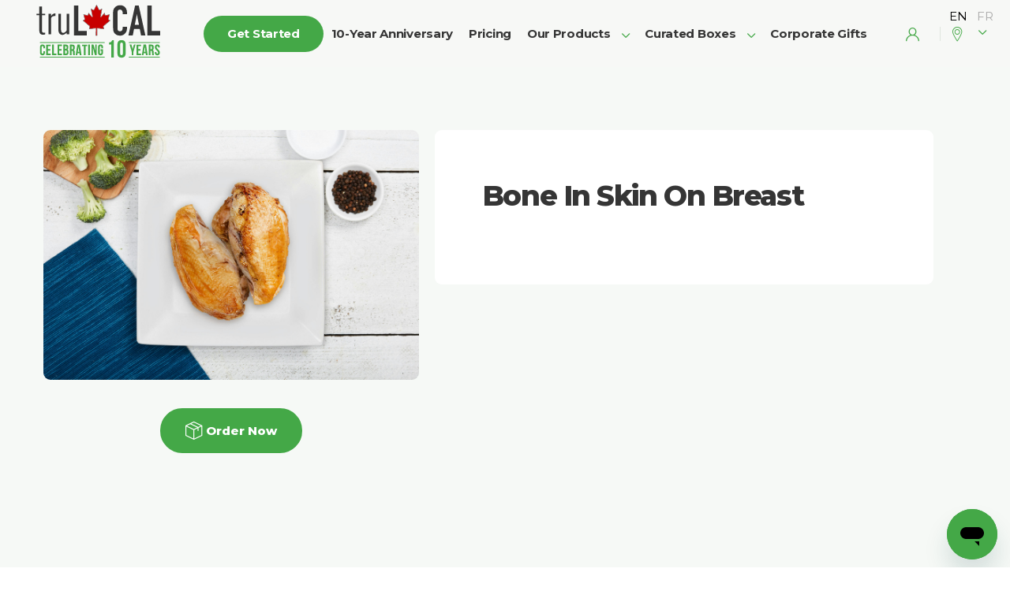

--- FILE ---
content_type: text/html; charset=utf-8
request_url: https://trulocal.ca/products/01DRGDFT3R75H6CCSHCCVPCSHG/bone-in-skin-on-chicken-breast
body_size: 41257
content:
<!DOCTYPE html>
<html lang="en">
<head>
  
    <title>Bone In Skin On Breast | Monthly Chicken/Turkey Delivery | truLOCAL Ontario</title>
<meta name="twitter:title" content="Bone In Skin On Breast | Monthly Chicken/Turkey Delivery | truLOCAL Ontario">
<meta property="og:title" content="Bone In Skin On Breast | Monthly Chicken/Turkey Delivery | truLOCAL Ontario">
<meta name="description" content="Looking to order Bone In Skin On Breast online? truLOCAL is Ontario’s local meat delivery service. Enjoy top quality Chicken/Turkey delivered to your door. Order today!">
<meta property="og:description" content="Looking to order Bone In Skin On Breast online? truLOCAL is Ontario’s local meat delivery service. Enjoy top quality Chicken/Turkey delivered to your door. Order today!">
<meta name="twitter:description" content="Looking to order Bone In Skin On Breast online? truLOCAL is Ontario’s local meat delivery service. Enjoy top quality Chicken/Turkey delivered to your door. Order today!">







<!-- Simple meta tags -->
<meta http-equiv="Content-Type" content="text/html; charset=UTF-8" /><script type="text/javascript">window.NREUM||(NREUM={});NREUM.info={"beacon":"bam.nr-data.net","errorBeacon":"bam.nr-data.net","licenseKey":"NRJS-894fa2203cfdcbd2bca","applicationID":"368659699","transactionName":"ZwBWZkpYXRFQVUVbCl5KckdWWkcLXlgeRQBSFl1GXRdQDV9CQ10JXABGQRZJQQ1VQ1JGFgoWXF1P","queueTime":2,"applicationTime":661,"agent":""};
(window.NREUM||(NREUM={})).init={ajax:{deny_list:["bam.nr-data.net"]},feature_flags:["soft_nav"]};(window.NREUM||(NREUM={})).loader_config={licenseKey:"NRJS-894fa2203cfdcbd2bca",applicationID:"368659699",browserID:"368659846"};;/*! For license information please see nr-loader-rum-1.308.0.min.js.LICENSE.txt */
(()=>{var e,t,r={163:(e,t,r)=>{"use strict";r.d(t,{j:()=>E});var n=r(384),i=r(1741);var a=r(2555);r(860).K7.genericEvents;const s="experimental.resources",o="register",c=e=>{if(!e||"string"!=typeof e)return!1;try{document.createDocumentFragment().querySelector(e)}catch{return!1}return!0};var d=r(2614),u=r(944),l=r(8122);const f="[data-nr-mask]",g=e=>(0,l.a)(e,(()=>{const e={feature_flags:[],experimental:{allow_registered_children:!1,resources:!1},mask_selector:"*",block_selector:"[data-nr-block]",mask_input_options:{color:!1,date:!1,"datetime-local":!1,email:!1,month:!1,number:!1,range:!1,search:!1,tel:!1,text:!1,time:!1,url:!1,week:!1,textarea:!1,select:!1,password:!0}};return{ajax:{deny_list:void 0,block_internal:!0,enabled:!0,autoStart:!0},api:{get allow_registered_children(){return e.feature_flags.includes(o)||e.experimental.allow_registered_children},set allow_registered_children(t){e.experimental.allow_registered_children=t},duplicate_registered_data:!1},browser_consent_mode:{enabled:!1},distributed_tracing:{enabled:void 0,exclude_newrelic_header:void 0,cors_use_newrelic_header:void 0,cors_use_tracecontext_headers:void 0,allowed_origins:void 0},get feature_flags(){return e.feature_flags},set feature_flags(t){e.feature_flags=t},generic_events:{enabled:!0,autoStart:!0},harvest:{interval:30},jserrors:{enabled:!0,autoStart:!0},logging:{enabled:!0,autoStart:!0},metrics:{enabled:!0,autoStart:!0},obfuscate:void 0,page_action:{enabled:!0},page_view_event:{enabled:!0,autoStart:!0},page_view_timing:{enabled:!0,autoStart:!0},performance:{capture_marks:!1,capture_measures:!1,capture_detail:!0,resources:{get enabled(){return e.feature_flags.includes(s)||e.experimental.resources},set enabled(t){e.experimental.resources=t},asset_types:[],first_party_domains:[],ignore_newrelic:!0}},privacy:{cookies_enabled:!0},proxy:{assets:void 0,beacon:void 0},session:{expiresMs:d.wk,inactiveMs:d.BB},session_replay:{autoStart:!0,enabled:!1,preload:!1,sampling_rate:10,error_sampling_rate:100,collect_fonts:!1,inline_images:!1,fix_stylesheets:!0,mask_all_inputs:!0,get mask_text_selector(){return e.mask_selector},set mask_text_selector(t){c(t)?e.mask_selector="".concat(t,",").concat(f):""===t||null===t?e.mask_selector=f:(0,u.R)(5,t)},get block_class(){return"nr-block"},get ignore_class(){return"nr-ignore"},get mask_text_class(){return"nr-mask"},get block_selector(){return e.block_selector},set block_selector(t){c(t)?e.block_selector+=",".concat(t):""!==t&&(0,u.R)(6,t)},get mask_input_options(){return e.mask_input_options},set mask_input_options(t){t&&"object"==typeof t?e.mask_input_options={...t,password:!0}:(0,u.R)(7,t)}},session_trace:{enabled:!0,autoStart:!0},soft_navigations:{enabled:!0,autoStart:!0},spa:{enabled:!0,autoStart:!0},ssl:void 0,user_actions:{enabled:!0,elementAttributes:["id","className","tagName","type"]}}})());var p=r(6154),m=r(9324);let h=0;const v={buildEnv:m.F3,distMethod:m.Xs,version:m.xv,originTime:p.WN},b={consented:!1},y={appMetadata:{},get consented(){return this.session?.state?.consent||b.consented},set consented(e){b.consented=e},customTransaction:void 0,denyList:void 0,disabled:!1,harvester:void 0,isolatedBacklog:!1,isRecording:!1,loaderType:void 0,maxBytes:3e4,obfuscator:void 0,onerror:void 0,ptid:void 0,releaseIds:{},session:void 0,timeKeeper:void 0,registeredEntities:[],jsAttributesMetadata:{bytes:0},get harvestCount(){return++h}},_=e=>{const t=(0,l.a)(e,y),r=Object.keys(v).reduce((e,t)=>(e[t]={value:v[t],writable:!1,configurable:!0,enumerable:!0},e),{});return Object.defineProperties(t,r)};var w=r(5701);const x=e=>{const t=e.startsWith("http");e+="/",r.p=t?e:"https://"+e};var R=r(7836),k=r(3241);const A={accountID:void 0,trustKey:void 0,agentID:void 0,licenseKey:void 0,applicationID:void 0,xpid:void 0},S=e=>(0,l.a)(e,A),T=new Set;function E(e,t={},r,s){let{init:o,info:c,loader_config:d,runtime:u={},exposed:l=!0}=t;if(!c){const e=(0,n.pV)();o=e.init,c=e.info,d=e.loader_config}e.init=g(o||{}),e.loader_config=S(d||{}),c.jsAttributes??={},p.bv&&(c.jsAttributes.isWorker=!0),e.info=(0,a.D)(c);const f=e.init,m=[c.beacon,c.errorBeacon];T.has(e.agentIdentifier)||(f.proxy.assets&&(x(f.proxy.assets),m.push(f.proxy.assets)),f.proxy.beacon&&m.push(f.proxy.beacon),e.beacons=[...m],function(e){const t=(0,n.pV)();Object.getOwnPropertyNames(i.W.prototype).forEach(r=>{const n=i.W.prototype[r];if("function"!=typeof n||"constructor"===n)return;let a=t[r];e[r]&&!1!==e.exposed&&"micro-agent"!==e.runtime?.loaderType&&(t[r]=(...t)=>{const n=e[r](...t);return a?a(...t):n})})}(e),(0,n.US)("activatedFeatures",w.B)),u.denyList=[...f.ajax.deny_list||[],...f.ajax.block_internal?m:[]],u.ptid=e.agentIdentifier,u.loaderType=r,e.runtime=_(u),T.has(e.agentIdentifier)||(e.ee=R.ee.get(e.agentIdentifier),e.exposed=l,(0,k.W)({agentIdentifier:e.agentIdentifier,drained:!!w.B?.[e.agentIdentifier],type:"lifecycle",name:"initialize",feature:void 0,data:e.config})),T.add(e.agentIdentifier)}},384:(e,t,r)=>{"use strict";r.d(t,{NT:()=>s,US:()=>u,Zm:()=>o,bQ:()=>d,dV:()=>c,pV:()=>l});var n=r(6154),i=r(1863),a=r(1910);const s={beacon:"bam.nr-data.net",errorBeacon:"bam.nr-data.net"};function o(){return n.gm.NREUM||(n.gm.NREUM={}),void 0===n.gm.newrelic&&(n.gm.newrelic=n.gm.NREUM),n.gm.NREUM}function c(){let e=o();return e.o||(e.o={ST:n.gm.setTimeout,SI:n.gm.setImmediate||n.gm.setInterval,CT:n.gm.clearTimeout,XHR:n.gm.XMLHttpRequest,REQ:n.gm.Request,EV:n.gm.Event,PR:n.gm.Promise,MO:n.gm.MutationObserver,FETCH:n.gm.fetch,WS:n.gm.WebSocket},(0,a.i)(...Object.values(e.o))),e}function d(e,t){let r=o();r.initializedAgents??={},t.initializedAt={ms:(0,i.t)(),date:new Date},r.initializedAgents[e]=t}function u(e,t){o()[e]=t}function l(){return function(){let e=o();const t=e.info||{};e.info={beacon:s.beacon,errorBeacon:s.errorBeacon,...t}}(),function(){let e=o();const t=e.init||{};e.init={...t}}(),c(),function(){let e=o();const t=e.loader_config||{};e.loader_config={...t}}(),o()}},782:(e,t,r)=>{"use strict";r.d(t,{T:()=>n});const n=r(860).K7.pageViewTiming},860:(e,t,r)=>{"use strict";r.d(t,{$J:()=>u,K7:()=>c,P3:()=>d,XX:()=>i,Yy:()=>o,df:()=>a,qY:()=>n,v4:()=>s});const n="events",i="jserrors",a="browser/blobs",s="rum",o="browser/logs",c={ajax:"ajax",genericEvents:"generic_events",jserrors:i,logging:"logging",metrics:"metrics",pageAction:"page_action",pageViewEvent:"page_view_event",pageViewTiming:"page_view_timing",sessionReplay:"session_replay",sessionTrace:"session_trace",softNav:"soft_navigations",spa:"spa"},d={[c.pageViewEvent]:1,[c.pageViewTiming]:2,[c.metrics]:3,[c.jserrors]:4,[c.spa]:5,[c.ajax]:6,[c.sessionTrace]:7,[c.softNav]:8,[c.sessionReplay]:9,[c.logging]:10,[c.genericEvents]:11},u={[c.pageViewEvent]:s,[c.pageViewTiming]:n,[c.ajax]:n,[c.spa]:n,[c.softNav]:n,[c.metrics]:i,[c.jserrors]:i,[c.sessionTrace]:a,[c.sessionReplay]:a,[c.logging]:o,[c.genericEvents]:"ins"}},944:(e,t,r)=>{"use strict";r.d(t,{R:()=>i});var n=r(3241);function i(e,t){"function"==typeof console.debug&&(console.debug("New Relic Warning: https://github.com/newrelic/newrelic-browser-agent/blob/main/docs/warning-codes.md#".concat(e),t),(0,n.W)({agentIdentifier:null,drained:null,type:"data",name:"warn",feature:"warn",data:{code:e,secondary:t}}))}},1687:(e,t,r)=>{"use strict";r.d(t,{Ak:()=>d,Ze:()=>f,x3:()=>u});var n=r(3241),i=r(7836),a=r(3606),s=r(860),o=r(2646);const c={};function d(e,t){const r={staged:!1,priority:s.P3[t]||0};l(e),c[e].get(t)||c[e].set(t,r)}function u(e,t){e&&c[e]&&(c[e].get(t)&&c[e].delete(t),p(e,t,!1),c[e].size&&g(e))}function l(e){if(!e)throw new Error("agentIdentifier required");c[e]||(c[e]=new Map)}function f(e="",t="feature",r=!1){if(l(e),!e||!c[e].get(t)||r)return p(e,t);c[e].get(t).staged=!0,g(e)}function g(e){const t=Array.from(c[e]);t.every(([e,t])=>t.staged)&&(t.sort((e,t)=>e[1].priority-t[1].priority),t.forEach(([t])=>{c[e].delete(t),p(e,t)}))}function p(e,t,r=!0){const s=e?i.ee.get(e):i.ee,c=a.i.handlers;if(!s.aborted&&s.backlog&&c){if((0,n.W)({agentIdentifier:e,type:"lifecycle",name:"drain",feature:t}),r){const e=s.backlog[t],r=c[t];if(r){for(let t=0;e&&t<e.length;++t)m(e[t],r);Object.entries(r).forEach(([e,t])=>{Object.values(t||{}).forEach(t=>{t[0]?.on&&t[0]?.context()instanceof o.y&&t[0].on(e,t[1])})})}}s.isolatedBacklog||delete c[t],s.backlog[t]=null,s.emit("drain-"+t,[])}}function m(e,t){var r=e[1];Object.values(t[r]||{}).forEach(t=>{var r=e[0];if(t[0]===r){var n=t[1],i=e[3],a=e[2];n.apply(i,a)}})}},1738:(e,t,r)=>{"use strict";r.d(t,{U:()=>g,Y:()=>f});var n=r(3241),i=r(9908),a=r(1863),s=r(944),o=r(5701),c=r(3969),d=r(8362),u=r(860),l=r(4261);function f(e,t,r,a){const f=a||r;!f||f[e]&&f[e]!==d.d.prototype[e]||(f[e]=function(){(0,i.p)(c.xV,["API/"+e+"/called"],void 0,u.K7.metrics,r.ee),(0,n.W)({agentIdentifier:r.agentIdentifier,drained:!!o.B?.[r.agentIdentifier],type:"data",name:"api",feature:l.Pl+e,data:{}});try{return t.apply(this,arguments)}catch(e){(0,s.R)(23,e)}})}function g(e,t,r,n,s){const o=e.info;null===r?delete o.jsAttributes[t]:o.jsAttributes[t]=r,(s||null===r)&&(0,i.p)(l.Pl+n,[(0,a.t)(),t,r],void 0,"session",e.ee)}},1741:(e,t,r)=>{"use strict";r.d(t,{W:()=>a});var n=r(944),i=r(4261);class a{#e(e,...t){if(this[e]!==a.prototype[e])return this[e](...t);(0,n.R)(35,e)}addPageAction(e,t){return this.#e(i.hG,e,t)}register(e){return this.#e(i.eY,e)}recordCustomEvent(e,t){return this.#e(i.fF,e,t)}setPageViewName(e,t){return this.#e(i.Fw,e,t)}setCustomAttribute(e,t,r){return this.#e(i.cD,e,t,r)}noticeError(e,t){return this.#e(i.o5,e,t)}setUserId(e,t=!1){return this.#e(i.Dl,e,t)}setApplicationVersion(e){return this.#e(i.nb,e)}setErrorHandler(e){return this.#e(i.bt,e)}addRelease(e,t){return this.#e(i.k6,e,t)}log(e,t){return this.#e(i.$9,e,t)}start(){return this.#e(i.d3)}finished(e){return this.#e(i.BL,e)}recordReplay(){return this.#e(i.CH)}pauseReplay(){return this.#e(i.Tb)}addToTrace(e){return this.#e(i.U2,e)}setCurrentRouteName(e){return this.#e(i.PA,e)}interaction(e){return this.#e(i.dT,e)}wrapLogger(e,t,r){return this.#e(i.Wb,e,t,r)}measure(e,t){return this.#e(i.V1,e,t)}consent(e){return this.#e(i.Pv,e)}}},1863:(e,t,r)=>{"use strict";function n(){return Math.floor(performance.now())}r.d(t,{t:()=>n})},1910:(e,t,r)=>{"use strict";r.d(t,{i:()=>a});var n=r(944);const i=new Map;function a(...e){return e.every(e=>{if(i.has(e))return i.get(e);const t="function"==typeof e?e.toString():"",r=t.includes("[native code]"),a=t.includes("nrWrapper");return r||a||(0,n.R)(64,e?.name||t),i.set(e,r),r})}},2555:(e,t,r)=>{"use strict";r.d(t,{D:()=>o,f:()=>s});var n=r(384),i=r(8122);const a={beacon:n.NT.beacon,errorBeacon:n.NT.errorBeacon,licenseKey:void 0,applicationID:void 0,sa:void 0,queueTime:void 0,applicationTime:void 0,ttGuid:void 0,user:void 0,account:void 0,product:void 0,extra:void 0,jsAttributes:{},userAttributes:void 0,atts:void 0,transactionName:void 0,tNamePlain:void 0};function s(e){try{return!!e.licenseKey&&!!e.errorBeacon&&!!e.applicationID}catch(e){return!1}}const o=e=>(0,i.a)(e,a)},2614:(e,t,r)=>{"use strict";r.d(t,{BB:()=>s,H3:()=>n,g:()=>d,iL:()=>c,tS:()=>o,uh:()=>i,wk:()=>a});const n="NRBA",i="SESSION",a=144e5,s=18e5,o={STARTED:"session-started",PAUSE:"session-pause",RESET:"session-reset",RESUME:"session-resume",UPDATE:"session-update"},c={SAME_TAB:"same-tab",CROSS_TAB:"cross-tab"},d={OFF:0,FULL:1,ERROR:2}},2646:(e,t,r)=>{"use strict";r.d(t,{y:()=>n});class n{constructor(e){this.contextId=e}}},2843:(e,t,r)=>{"use strict";r.d(t,{G:()=>a,u:()=>i});var n=r(3878);function i(e,t=!1,r,i){(0,n.DD)("visibilitychange",function(){if(t)return void("hidden"===document.visibilityState&&e());e(document.visibilityState)},r,i)}function a(e,t,r){(0,n.sp)("pagehide",e,t,r)}},3241:(e,t,r)=>{"use strict";r.d(t,{W:()=>a});var n=r(6154);const i="newrelic";function a(e={}){try{n.gm.dispatchEvent(new CustomEvent(i,{detail:e}))}catch(e){}}},3606:(e,t,r)=>{"use strict";r.d(t,{i:()=>a});var n=r(9908);a.on=s;var i=a.handlers={};function a(e,t,r,a){s(a||n.d,i,e,t,r)}function s(e,t,r,i,a){a||(a="feature"),e||(e=n.d);var s=t[a]=t[a]||{};(s[r]=s[r]||[]).push([e,i])}},3878:(e,t,r)=>{"use strict";function n(e,t){return{capture:e,passive:!1,signal:t}}function i(e,t,r=!1,i){window.addEventListener(e,t,n(r,i))}function a(e,t,r=!1,i){document.addEventListener(e,t,n(r,i))}r.d(t,{DD:()=>a,jT:()=>n,sp:()=>i})},3969:(e,t,r)=>{"use strict";r.d(t,{TZ:()=>n,XG:()=>o,rs:()=>i,xV:()=>s,z_:()=>a});const n=r(860).K7.metrics,i="sm",a="cm",s="storeSupportabilityMetrics",o="storeEventMetrics"},4234:(e,t,r)=>{"use strict";r.d(t,{W:()=>a});var n=r(7836),i=r(1687);class a{constructor(e,t){this.agentIdentifier=e,this.ee=n.ee.get(e),this.featureName=t,this.blocked=!1}deregisterDrain(){(0,i.x3)(this.agentIdentifier,this.featureName)}}},4261:(e,t,r)=>{"use strict";r.d(t,{$9:()=>d,BL:()=>o,CH:()=>g,Dl:()=>_,Fw:()=>y,PA:()=>h,Pl:()=>n,Pv:()=>k,Tb:()=>l,U2:()=>a,V1:()=>R,Wb:()=>x,bt:()=>b,cD:()=>v,d3:()=>w,dT:()=>c,eY:()=>p,fF:()=>f,hG:()=>i,k6:()=>s,nb:()=>m,o5:()=>u});const n="api-",i="addPageAction",a="addToTrace",s="addRelease",o="finished",c="interaction",d="log",u="noticeError",l="pauseReplay",f="recordCustomEvent",g="recordReplay",p="register",m="setApplicationVersion",h="setCurrentRouteName",v="setCustomAttribute",b="setErrorHandler",y="setPageViewName",_="setUserId",w="start",x="wrapLogger",R="measure",k="consent"},5289:(e,t,r)=>{"use strict";r.d(t,{GG:()=>s,Qr:()=>c,sB:()=>o});var n=r(3878),i=r(6389);function a(){return"undefined"==typeof document||"complete"===document.readyState}function s(e,t){if(a())return e();const r=(0,i.J)(e),s=setInterval(()=>{a()&&(clearInterval(s),r())},500);(0,n.sp)("load",r,t)}function o(e){if(a())return e();(0,n.DD)("DOMContentLoaded",e)}function c(e){if(a())return e();(0,n.sp)("popstate",e)}},5607:(e,t,r)=>{"use strict";r.d(t,{W:()=>n});const n=(0,r(9566).bz)()},5701:(e,t,r)=>{"use strict";r.d(t,{B:()=>a,t:()=>s});var n=r(3241);const i=new Set,a={};function s(e,t){const r=t.agentIdentifier;a[r]??={},e&&"object"==typeof e&&(i.has(r)||(t.ee.emit("rumresp",[e]),a[r]=e,i.add(r),(0,n.W)({agentIdentifier:r,loaded:!0,drained:!0,type:"lifecycle",name:"load",feature:void 0,data:e})))}},6154:(e,t,r)=>{"use strict";r.d(t,{OF:()=>c,RI:()=>i,WN:()=>u,bv:()=>a,eN:()=>l,gm:()=>s,mw:()=>o,sb:()=>d});var n=r(1863);const i="undefined"!=typeof window&&!!window.document,a="undefined"!=typeof WorkerGlobalScope&&("undefined"!=typeof self&&self instanceof WorkerGlobalScope&&self.navigator instanceof WorkerNavigator||"undefined"!=typeof globalThis&&globalThis instanceof WorkerGlobalScope&&globalThis.navigator instanceof WorkerNavigator),s=i?window:"undefined"!=typeof WorkerGlobalScope&&("undefined"!=typeof self&&self instanceof WorkerGlobalScope&&self||"undefined"!=typeof globalThis&&globalThis instanceof WorkerGlobalScope&&globalThis),o=Boolean("hidden"===s?.document?.visibilityState),c=/iPad|iPhone|iPod/.test(s.navigator?.userAgent),d=c&&"undefined"==typeof SharedWorker,u=((()=>{const e=s.navigator?.userAgent?.match(/Firefox[/\s](\d+\.\d+)/);Array.isArray(e)&&e.length>=2&&e[1]})(),Date.now()-(0,n.t)()),l=()=>"undefined"!=typeof PerformanceNavigationTiming&&s?.performance?.getEntriesByType("navigation")?.[0]?.responseStart},6389:(e,t,r)=>{"use strict";function n(e,t=500,r={}){const n=r?.leading||!1;let i;return(...r)=>{n&&void 0===i&&(e.apply(this,r),i=setTimeout(()=>{i=clearTimeout(i)},t)),n||(clearTimeout(i),i=setTimeout(()=>{e.apply(this,r)},t))}}function i(e){let t=!1;return(...r)=>{t||(t=!0,e.apply(this,r))}}r.d(t,{J:()=>i,s:()=>n})},6630:(e,t,r)=>{"use strict";r.d(t,{T:()=>n});const n=r(860).K7.pageViewEvent},7699:(e,t,r)=>{"use strict";r.d(t,{It:()=>a,KC:()=>o,No:()=>i,qh:()=>s});var n=r(860);const i=16e3,a=1e6,s="SESSION_ERROR",o={[n.K7.logging]:!0,[n.K7.genericEvents]:!1,[n.K7.jserrors]:!1,[n.K7.ajax]:!1}},7836:(e,t,r)=>{"use strict";r.d(t,{P:()=>o,ee:()=>c});var n=r(384),i=r(8990),a=r(2646),s=r(5607);const o="nr@context:".concat(s.W),c=function e(t,r){var n={},s={},u={},l=!1;try{l=16===r.length&&d.initializedAgents?.[r]?.runtime.isolatedBacklog}catch(e){}var f={on:p,addEventListener:p,removeEventListener:function(e,t){var r=n[e];if(!r)return;for(var i=0;i<r.length;i++)r[i]===t&&r.splice(i,1)},emit:function(e,r,n,i,a){!1!==a&&(a=!0);if(c.aborted&&!i)return;t&&a&&t.emit(e,r,n);var o=g(n);m(e).forEach(e=>{e.apply(o,r)});var d=v()[s[e]];d&&d.push([f,e,r,o]);return o},get:h,listeners:m,context:g,buffer:function(e,t){const r=v();if(t=t||"feature",f.aborted)return;Object.entries(e||{}).forEach(([e,n])=>{s[n]=t,t in r||(r[t]=[])})},abort:function(){f._aborted=!0,Object.keys(f.backlog).forEach(e=>{delete f.backlog[e]})},isBuffering:function(e){return!!v()[s[e]]},debugId:r,backlog:l?{}:t&&"object"==typeof t.backlog?t.backlog:{},isolatedBacklog:l};return Object.defineProperty(f,"aborted",{get:()=>{let e=f._aborted||!1;return e||(t&&(e=t.aborted),e)}}),f;function g(e){return e&&e instanceof a.y?e:e?(0,i.I)(e,o,()=>new a.y(o)):new a.y(o)}function p(e,t){n[e]=m(e).concat(t)}function m(e){return n[e]||[]}function h(t){return u[t]=u[t]||e(f,t)}function v(){return f.backlog}}(void 0,"globalEE"),d=(0,n.Zm)();d.ee||(d.ee=c)},8122:(e,t,r)=>{"use strict";r.d(t,{a:()=>i});var n=r(944);function i(e,t){try{if(!e||"object"!=typeof e)return(0,n.R)(3);if(!t||"object"!=typeof t)return(0,n.R)(4);const r=Object.create(Object.getPrototypeOf(t),Object.getOwnPropertyDescriptors(t)),a=0===Object.keys(r).length?e:r;for(let s in a)if(void 0!==e[s])try{if(null===e[s]){r[s]=null;continue}Array.isArray(e[s])&&Array.isArray(t[s])?r[s]=Array.from(new Set([...e[s],...t[s]])):"object"==typeof e[s]&&"object"==typeof t[s]?r[s]=i(e[s],t[s]):r[s]=e[s]}catch(e){r[s]||(0,n.R)(1,e)}return r}catch(e){(0,n.R)(2,e)}}},8362:(e,t,r)=>{"use strict";r.d(t,{d:()=>a});var n=r(9566),i=r(1741);class a extends i.W{agentIdentifier=(0,n.LA)(16)}},8374:(e,t,r)=>{r.nc=(()=>{try{return document?.currentScript?.nonce}catch(e){}return""})()},8990:(e,t,r)=>{"use strict";r.d(t,{I:()=>i});var n=Object.prototype.hasOwnProperty;function i(e,t,r){if(n.call(e,t))return e[t];var i=r();if(Object.defineProperty&&Object.keys)try{return Object.defineProperty(e,t,{value:i,writable:!0,enumerable:!1}),i}catch(e){}return e[t]=i,i}},9324:(e,t,r)=>{"use strict";r.d(t,{F3:()=>i,Xs:()=>a,xv:()=>n});const n="1.308.0",i="PROD",a="CDN"},9566:(e,t,r)=>{"use strict";r.d(t,{LA:()=>o,bz:()=>s});var n=r(6154);const i="xxxxxxxx-xxxx-4xxx-yxxx-xxxxxxxxxxxx";function a(e,t){return e?15&e[t]:16*Math.random()|0}function s(){const e=n.gm?.crypto||n.gm?.msCrypto;let t,r=0;return e&&e.getRandomValues&&(t=e.getRandomValues(new Uint8Array(30))),i.split("").map(e=>"x"===e?a(t,r++).toString(16):"y"===e?(3&a()|8).toString(16):e).join("")}function o(e){const t=n.gm?.crypto||n.gm?.msCrypto;let r,i=0;t&&t.getRandomValues&&(r=t.getRandomValues(new Uint8Array(e)));const s=[];for(var o=0;o<e;o++)s.push(a(r,i++).toString(16));return s.join("")}},9908:(e,t,r)=>{"use strict";r.d(t,{d:()=>n,p:()=>i});var n=r(7836).ee.get("handle");function i(e,t,r,i,a){a?(a.buffer([e],i),a.emit(e,t,r)):(n.buffer([e],i),n.emit(e,t,r))}}},n={};function i(e){var t=n[e];if(void 0!==t)return t.exports;var a=n[e]={exports:{}};return r[e](a,a.exports,i),a.exports}i.m=r,i.d=(e,t)=>{for(var r in t)i.o(t,r)&&!i.o(e,r)&&Object.defineProperty(e,r,{enumerable:!0,get:t[r]})},i.f={},i.e=e=>Promise.all(Object.keys(i.f).reduce((t,r)=>(i.f[r](e,t),t),[])),i.u=e=>"nr-rum-1.308.0.min.js",i.o=(e,t)=>Object.prototype.hasOwnProperty.call(e,t),e={},t="NRBA-1.308.0.PROD:",i.l=(r,n,a,s)=>{if(e[r])e[r].push(n);else{var o,c;if(void 0!==a)for(var d=document.getElementsByTagName("script"),u=0;u<d.length;u++){var l=d[u];if(l.getAttribute("src")==r||l.getAttribute("data-webpack")==t+a){o=l;break}}if(!o){c=!0;var f={296:"sha512-+MIMDsOcckGXa1EdWHqFNv7P+JUkd5kQwCBr3KE6uCvnsBNUrdSt4a/3/L4j4TxtnaMNjHpza2/erNQbpacJQA=="};(o=document.createElement("script")).charset="utf-8",i.nc&&o.setAttribute("nonce",i.nc),o.setAttribute("data-webpack",t+a),o.src=r,0!==o.src.indexOf(window.location.origin+"/")&&(o.crossOrigin="anonymous"),f[s]&&(o.integrity=f[s])}e[r]=[n];var g=(t,n)=>{o.onerror=o.onload=null,clearTimeout(p);var i=e[r];if(delete e[r],o.parentNode&&o.parentNode.removeChild(o),i&&i.forEach(e=>e(n)),t)return t(n)},p=setTimeout(g.bind(null,void 0,{type:"timeout",target:o}),12e4);o.onerror=g.bind(null,o.onerror),o.onload=g.bind(null,o.onload),c&&document.head.appendChild(o)}},i.r=e=>{"undefined"!=typeof Symbol&&Symbol.toStringTag&&Object.defineProperty(e,Symbol.toStringTag,{value:"Module"}),Object.defineProperty(e,"__esModule",{value:!0})},i.p="https://js-agent.newrelic.com/",(()=>{var e={374:0,840:0};i.f.j=(t,r)=>{var n=i.o(e,t)?e[t]:void 0;if(0!==n)if(n)r.push(n[2]);else{var a=new Promise((r,i)=>n=e[t]=[r,i]);r.push(n[2]=a);var s=i.p+i.u(t),o=new Error;i.l(s,r=>{if(i.o(e,t)&&(0!==(n=e[t])&&(e[t]=void 0),n)){var a=r&&("load"===r.type?"missing":r.type),s=r&&r.target&&r.target.src;o.message="Loading chunk "+t+" failed: ("+a+": "+s+")",o.name="ChunkLoadError",o.type=a,o.request=s,n[1](o)}},"chunk-"+t,t)}};var t=(t,r)=>{var n,a,[s,o,c]=r,d=0;if(s.some(t=>0!==e[t])){for(n in o)i.o(o,n)&&(i.m[n]=o[n]);if(c)c(i)}for(t&&t(r);d<s.length;d++)a=s[d],i.o(e,a)&&e[a]&&e[a][0](),e[a]=0},r=self["webpackChunk:NRBA-1.308.0.PROD"]=self["webpackChunk:NRBA-1.308.0.PROD"]||[];r.forEach(t.bind(null,0)),r.push=t.bind(null,r.push.bind(r))})(),(()=>{"use strict";i(8374);var e=i(8362),t=i(860);const r=Object.values(t.K7);var n=i(163);var a=i(9908),s=i(1863),o=i(4261),c=i(1738);var d=i(1687),u=i(4234),l=i(5289),f=i(6154),g=i(944),p=i(384);const m=e=>f.RI&&!0===e?.privacy.cookies_enabled;function h(e){return!!(0,p.dV)().o.MO&&m(e)&&!0===e?.session_trace.enabled}var v=i(6389),b=i(7699);class y extends u.W{constructor(e,t){super(e.agentIdentifier,t),this.agentRef=e,this.abortHandler=void 0,this.featAggregate=void 0,this.loadedSuccessfully=void 0,this.onAggregateImported=new Promise(e=>{this.loadedSuccessfully=e}),this.deferred=Promise.resolve(),!1===e.init[this.featureName].autoStart?this.deferred=new Promise((t,r)=>{this.ee.on("manual-start-all",(0,v.J)(()=>{(0,d.Ak)(e.agentIdentifier,this.featureName),t()}))}):(0,d.Ak)(e.agentIdentifier,t)}importAggregator(e,t,r={}){if(this.featAggregate)return;const n=async()=>{let n;await this.deferred;try{if(m(e.init)){const{setupAgentSession:t}=await i.e(296).then(i.bind(i,3305));n=t(e)}}catch(e){(0,g.R)(20,e),this.ee.emit("internal-error",[e]),(0,a.p)(b.qh,[e],void 0,this.featureName,this.ee)}try{if(!this.#t(this.featureName,n,e.init))return(0,d.Ze)(this.agentIdentifier,this.featureName),void this.loadedSuccessfully(!1);const{Aggregate:i}=await t();this.featAggregate=new i(e,r),e.runtime.harvester.initializedAggregates.push(this.featAggregate),this.loadedSuccessfully(!0)}catch(e){(0,g.R)(34,e),this.abortHandler?.(),(0,d.Ze)(this.agentIdentifier,this.featureName,!0),this.loadedSuccessfully(!1),this.ee&&this.ee.abort()}};f.RI?(0,l.GG)(()=>n(),!0):n()}#t(e,r,n){if(this.blocked)return!1;switch(e){case t.K7.sessionReplay:return h(n)&&!!r;case t.K7.sessionTrace:return!!r;default:return!0}}}var _=i(6630),w=i(2614),x=i(3241);class R extends y{static featureName=_.T;constructor(e){var t;super(e,_.T),this.setupInspectionEvents(e.agentIdentifier),t=e,(0,c.Y)(o.Fw,function(e,r){"string"==typeof e&&("/"!==e.charAt(0)&&(e="/"+e),t.runtime.customTransaction=(r||"http://custom.transaction")+e,(0,a.p)(o.Pl+o.Fw,[(0,s.t)()],void 0,void 0,t.ee))},t),this.importAggregator(e,()=>i.e(296).then(i.bind(i,3943)))}setupInspectionEvents(e){const t=(t,r)=>{t&&(0,x.W)({agentIdentifier:e,timeStamp:t.timeStamp,loaded:"complete"===t.target.readyState,type:"window",name:r,data:t.target.location+""})};(0,l.sB)(e=>{t(e,"DOMContentLoaded")}),(0,l.GG)(e=>{t(e,"load")}),(0,l.Qr)(e=>{t(e,"navigate")}),this.ee.on(w.tS.UPDATE,(t,r)=>{(0,x.W)({agentIdentifier:e,type:"lifecycle",name:"session",data:r})})}}class k extends e.d{constructor(e){var t;(super(),f.gm)?(this.features={},(0,p.bQ)(this.agentIdentifier,this),this.desiredFeatures=new Set(e.features||[]),this.desiredFeatures.add(R),(0,n.j)(this,e,e.loaderType||"agent"),t=this,(0,c.Y)(o.cD,function(e,r,n=!1){if("string"==typeof e){if(["string","number","boolean"].includes(typeof r)||null===r)return(0,c.U)(t,e,r,o.cD,n);(0,g.R)(40,typeof r)}else(0,g.R)(39,typeof e)},t),function(e){(0,c.Y)(o.Dl,function(t,r=!1){if("string"!=typeof t&&null!==t)return void(0,g.R)(41,typeof t);const n=e.info.jsAttributes["enduser.id"];r&&null!=n&&n!==t?(0,a.p)(o.Pl+"setUserIdAndResetSession",[t],void 0,"session",e.ee):(0,c.U)(e,"enduser.id",t,o.Dl,!0)},e)}(this),function(e){(0,c.Y)(o.nb,function(t){if("string"==typeof t||null===t)return(0,c.U)(e,"application.version",t,o.nb,!1);(0,g.R)(42,typeof t)},e)}(this),function(e){(0,c.Y)(o.d3,function(){e.ee.emit("manual-start-all")},e)}(this),function(e){(0,c.Y)(o.Pv,function(t=!0){if("boolean"==typeof t){if((0,a.p)(o.Pl+o.Pv,[t],void 0,"session",e.ee),e.runtime.consented=t,t){const t=e.features.page_view_event;t.onAggregateImported.then(e=>{const r=t.featAggregate;e&&!r.sentRum&&r.sendRum()})}}else(0,g.R)(65,typeof t)},e)}(this),this.run()):(0,g.R)(21)}get config(){return{info:this.info,init:this.init,loader_config:this.loader_config,runtime:this.runtime}}get api(){return this}run(){try{const e=function(e){const t={};return r.forEach(r=>{t[r]=!!e[r]?.enabled}),t}(this.init),n=[...this.desiredFeatures];n.sort((e,r)=>t.P3[e.featureName]-t.P3[r.featureName]),n.forEach(r=>{if(!e[r.featureName]&&r.featureName!==t.K7.pageViewEvent)return;if(r.featureName===t.K7.spa)return void(0,g.R)(67);const n=function(e){switch(e){case t.K7.ajax:return[t.K7.jserrors];case t.K7.sessionTrace:return[t.K7.ajax,t.K7.pageViewEvent];case t.K7.sessionReplay:return[t.K7.sessionTrace];case t.K7.pageViewTiming:return[t.K7.pageViewEvent];default:return[]}}(r.featureName).filter(e=>!(e in this.features));n.length>0&&(0,g.R)(36,{targetFeature:r.featureName,missingDependencies:n}),this.features[r.featureName]=new r(this)})}catch(e){(0,g.R)(22,e);for(const e in this.features)this.features[e].abortHandler?.();const t=(0,p.Zm)();delete t.initializedAgents[this.agentIdentifier]?.features,delete this.sharedAggregator;return t.ee.get(this.agentIdentifier).abort(),!1}}}var A=i(2843),S=i(782);class T extends y{static featureName=S.T;constructor(e){super(e,S.T),f.RI&&((0,A.u)(()=>(0,a.p)("docHidden",[(0,s.t)()],void 0,S.T,this.ee),!0),(0,A.G)(()=>(0,a.p)("winPagehide",[(0,s.t)()],void 0,S.T,this.ee)),this.importAggregator(e,()=>i.e(296).then(i.bind(i,2117))))}}var E=i(3969);class I extends y{static featureName=E.TZ;constructor(e){super(e,E.TZ),f.RI&&document.addEventListener("securitypolicyviolation",e=>{(0,a.p)(E.xV,["Generic/CSPViolation/Detected"],void 0,this.featureName,this.ee)}),this.importAggregator(e,()=>i.e(296).then(i.bind(i,9623)))}}new k({features:[R,T,I],loaderType:"lite"})})()})();</script>
<meta name="viewport" content="width=device-width, initial-scale=1.0, maximum-scale=1.0, user-scalable=0" />
<meta name="keywords" content="">
<meta name="author" content="truLOCAL">
<meta name="twitter:card" content="summary_large_image">
<meta name="twitter:site" content="@TruLocal">
<meta name="twitter:creator" content="@TruLocal">
<meta name="msapplication-TileColor" content="#ffffff">
<meta name="theme-color" content="#ffffff">
<meta property="og:locale" content="en_US">
<meta property="og:type" content="website">
<meta property="article:publisher" content="https://www.facebook.com/trulocal">
<meta property="article:author" content="http://www.facebook.com/trulocal">

<!-- Context dependant meta tags -->

    
        <meta name="robots" content="index,follow" />
    


<meta property="og:site_name" content="https://trulocal.ca">
<meta name="twitter:domain" content="https://trulocal.ca">


<meta name="google-site-verification" content="0NxjCW3zZnYsUxdI9R10m862WYv5mbP11xV96Y5WZuk" />




<meta name="twitter:image" content="https://trulocal.imgix.net/shared/media/products/01K0770ZRSGDF54ZD6DQH53JAA/Bone%20in%20Skin%20on%20Chicken%20Breast%20-%20truLOCAL%20%282%29.jpg">
<meta property="og:image" content="https://trulocal.imgix.net/shared/media/products/01K0770ZRSGDF54ZD6DQH53JAA/Bone%20in%20Skin%20on%20Chicken%20Breast%20-%20truLOCAL%20%282%29.jpg">
<meta name="lang" content="en">
<meta name="sentry_dsn" content="">
<meta property="og:url" content="https://trulocal.ca/products/01DRGDFT3R75H6CCSHCCVPCSHG/bone-in-skin-on-chicken-breast">
<meta property="og:region" content="ON"/>
<meta property="trulocal_region" content=""/>

<!-- Favicons -->
<link rel="apple-touch-icon" sizes="180x180" href="https://trulocal.imgix.net/web/img/favicons/logo.svg?h=180&w=180">
<link rel="icon" type="image/png" sizes="32x32" href="https://trulocal.imgix.net/web/img/favicons/logo.svg?h=32&w=32">
<link rel="icon" type="image/png" sizes="16x16" href="https://trulocal.imgix.net/web/img/favicons/logo.svg?h=16&w=16">
<link rel="mask-icon" href="https://trulocal.imgix.net/web/img/favicons/logo.svg" color="#5bbad5">

<!-- Context dependent link -->
<link rel="canonical" href="https://trulocal.ca/products/01DRGDFT3R75H6CCSHCCVPCSHG/bone-in-skin-on-chicken-breast">



<script>
const COUNTRY_CODE = "CA";
const CURRENT_LANGUAGE = "en";

const TruTranslations = {
  "_added": "Added",
  "add": "Add",
  "alacarte_amount_remaining": "You are {} away from getting <b>10%</b> off!",
  "alacarte_heading_1": "Minimum order $135",
  "box_purchased": "Box Purchased",
  "build_add_more": "Add more products to fill up your box",
  "build_box_full_msg": "To add more products to your box, you must remove a product",
  "checkout": "Checkout",
  'checkout_error_removing_code': "An error has occurred while trying to remove the promo code. Please try again.",
  'checkout_isnt_valid': "isn't valid.",
  'checkout_oops_your': "Oops! It looks like your",
  'checkout_order_submit_fail': "We're having trouble submitting your order. Please try again soon.",
  'checkout_order_success': "Your order has been purchased successfully. You will receive a confirmation email shortly. Please check your junk mail if need be.",
  'checkout_payment_fail': "Payment failed. Please check your details and try again.",
  'checkout_postal_lookup_error': "Something went wrong while trying to lookup your postal code.",
  'checkout_product_not_in_area': "This product is not available in your area.",
  'checkout_promo_code_error': "There was an error adding your promo code. Remember all codes are case sensitive!",
  'checkout_submit_prev_step': "Please first submit your shipping information from previous steps.",
  'checkout_error_removing_gift_card': "An error has occurred while trying to remove the gift card. Please try again. If problem persists, please contact <a href='mailto:info@trulocal.ca'>info@trulocal.ca</a>",
  "christmas_gifts_box_purchased_description": "Your box has been purchased successfully. You will receive a confirmation email shortly. Please check your junk mail if need be.",
  "click_here": "Click here",
  "curated_box_not_available_in_your_region": "This box is not currently available in your region. Please click <a href='<url>'>here</a> for curated boxes in your area.",
  "free": "Free",
  "gift_card_code_invalid": "Gift card is invalid.",
  "gift_card_error_balance": "There is no balance available on this gift card. ",
  "gift_card_error_general": "There was an error when adding your gift card. Please try again and contact <a href='mailto:info@trulocal.ca'>info@trulocal.ca</a> if error continues. ",
  "gift_card_error_order_id": "An error has occurred while trying to apply the gift card. Please try refreshing the page.",
  "gift_card_error_refresh": "An error has occurred while trying to apply the gift card. Please try refreshing the page. If problem persists please contact <a href='mailto:info@trulocal.ca'>info@trulocal.ca</a>.",
  "gift_card_error_remove": "An error has occurred while trying to remove the gift card. Please try again. If problem persists, please contact <a href='mailto:info@trulocal.ca'>info@trulocal.ca</a>",
  "gift_card_error_status": "A gift card can no longer be applied to this order. Please try refreshing the page. If problem persists please contact <a href='mailto:info@trulocal.ca'>info@trulocal.ca</a>.",
    "gift_card_amount_invalid": "Gift card amount must be between $25 and $3000",
  'payment': "Payment",
  'Personal_Information': "Personal Information",
  'pkg': "pkg",
  'please_enter_your': "Please enter your",
  'please_provide_personal_information': "Please provide some personal information",
  "points": "Points",
  "postal_code_out_of_range_signature": "Oh no! We’re thrilled that you found us - but unfortunately your postal code is out of our shipping range.",
  "postal_code_province_mismatch": "Postal code and province do not match",
  "progress_label": "Current box status:",
  "unknown_system_error": "Uh oh! There was an unknown system error, try again later or contact us for help.",
  'utils_error_shipping_range': "Oh no! We’re thrilled that you found us - but unfortunately your postal code is out of our shipping range.",
  'utils_postal_code': "postal code",
  'utils_zip_code': "zip code",
  "stripe_incomplete_zip_msg": "Your postal code is incomplete. The postal code under Payment Information must match the postal code associated with your credit card.",

  // shipping progress statuses
  "Processed": "Payment processed",
  "Packed": "Box packed",
  "Delivered": "Delivered",
  "Shipped": "Shipped"
}
</script>



  

  
    

<!-- Stylesheets -->

<link rel="stylesheet" href="/static/css/style.3c701e8e7cde.css" />

<link rel="stylesheet" href="https://cdn.jsdelivr.net/npm/flatpickr/dist/flatpickr.min.css">
<link rel="stylesheet" href="https://fonts.googleapis.com/css?family=Montserrat:300,400,500,600,700,800%7CNunito:700%7CLora&display=swap">
<style>

  .local-toggle-enabled {
      display: none;
  }

</style>

  

  
  <style>
    @media only screen and (min-width: 992px) {
      .mobile-only {
        display: none;
      }
    }
  </style>

</head>

<body class="body">
  
    

<!--  import external scripts: stripe and jQuery -->
<script defer type="text/javascript" src="https://js.stripe.com/v3/"></script>

<script crossorigin="anonymous" src="https://cdnjs.cloudflare.com/ajax/libs/jquery/3.4.1/jquery.min.js"
        integrity="sha512-bnIvzh6FU75ZKxp0GXLH9bewza/OIw6dLVh9ICg0gogclmYGguQJWl8U30WpbsGTqbIiAwxTsbe76DErLq5EDQ==">
</script>

<!-- Toast on Messages -->



<script defer src="/static/js/core.bundle.889052736c65.js"></script>


  

  
    







<!-- Language -->
<div class="lang-selector">
  <div id="lang-selector-menu" class="lang-selector-menu">
    <div>
      <form action="/i18n/setlang/" method="post">
          <input type="hidden" name="csrfmiddlewaretoken" value="IdkQedpkI5xdQt3wYKyifv7nVA1Q1kcyYa8QSM73Dm4XXnOhQrLXztBA6Z7E3ryf">
          <input name="language" type="hidden" value="en" />
          <input type="submit" class="lang-button active" value="EN" />
      </form>
    </div>
    <div>
      <form action="/i18n/setlang/" method="post">
          <input type="hidden" name="csrfmiddlewaretoken" value="IdkQedpkI5xdQt3wYKyifv7nVA1Q1kcyYa8QSM73Dm4XXnOhQrLXztBA6Z7E3ryf">
          <input name="language" type="hidden" value="fr" />
          <input type="submit" class="lang-button " value="FR" />
      </form>
    </div>
  </div>
</div>

<header id="header" >

  <!-- Modules Group - Left -->
    <div class="modules-group modules-group-left">
        <!-- Module - Logo -->
        <div class="module module-logo">
            <a href="/">
                
                    <svg version="1.1" id="Layer_1" xmlns="http://www.w3.org/2000/svg" xmlns:xlink="http://www.w3.org/1999/xlink" x="0px" y="0px"
	 width="100%" viewBox="0 0 1904 933" enable-background="new 0 0 1904 933" xml:space="preserve">
<path fill="#FFFFFF" opacity="0.000000" stroke="none"
	d="
M1425.000000,934.000000 
	C950.000061,934.000000 475.500183,934.000000 1.000191,934.000000 
	C1.000127,623.000122 1.000127,312.000275 1.000064,1.000316 
	C635.666443,1.000211 1270.332886,1.000211 1904.999512,1.000105 
	C1904.999634,311.999695 1904.999634,622.999390 1904.999756,933.999512 
	C1745.166626,934.000000 1585.333374,934.000000 1425.000000,934.000000 
M1501.948364,286.776581 
	C1501.300537,284.611237 1500.512695,282.476807 1500.026978,280.275665 
	C1495.811035,261.169525 1491.672607,242.046280 1487.463501,222.938599 
	C1484.682007,210.311371 1481.834839,197.698532 1478.994141,185.084381 
	C1475.625977,170.127838 1472.233398,155.176834 1468.852417,140.228149 
	C1453.122803,140.228149 1437.683228,140.228149 1421.968506,140.228149 
	C1421.968506,141.597092 1422.176392,142.784393 1421.937500,143.873657 
	C1417.953125,162.035599 1413.927979,180.188614 1409.881836,198.336914 
	C1404.253418,223.581192 1398.597412,248.819321 1392.957642,274.061066 
	C1386.612549,302.459381 1380.309448,330.867126 1373.919434,359.255280 
	C1367.992432,385.586884 1361.938354,411.889832 1356.008667,438.220856 
	C1351.284912,459.197205 1346.670654,480.198212 1341.993896,501.185150 
	C1340.562622,507.607422 1339.085938,514.019531 1337.502563,520.997864 
	C1355.748291,520.997864 1373.209473,521.050293 1390.668335,520.874146 
	C1391.772339,520.862976 1393.604126,519.225586 1393.837158,518.086853 
	C1396.047241,507.289490 1397.907227,496.421173 1400.017700,485.602509 
	C1403.044678,470.085815 1406.197021,454.593597 1409.314087,439.000275 
	C1432.849243,439.000275 1455.998047,438.956970 1479.145752,439.115723 
	C1480.434448,439.124542 1482.445068,440.555023 1482.852417,441.754272 
	C1483.936646,444.947021 1484.351929,448.370605 1484.991089,451.710419 
	C1489.399414,474.741974 1493.796997,497.775574 1498.187866,520.755615 
	C1516.965698,520.755615 1535.384766,520.755615 1554.007568,520.755615 
	C1551.630493,510.410675 1549.270386,500.352936 1547.013062,490.272217 
	C1542.314697,469.290100 1537.696533,448.290070 1532.994995,427.308624 
	C1529.708252,412.640717 1526.270630,398.006439 1523.020874,383.330444 
	C1518.126343,361.227753 1513.345825,339.099792 1508.499023,316.986542 
	C1506.353516,307.198517 1504.164185,297.420135 1501.948364,286.776581 
M1206.548218,521.000122 
	C1211.715820,521.683289 1216.949463,522.050598 1222.037109,523.115479 
	C1232.617310,525.329895 1243.012939,523.866394 1253.144775,521.265381 
	C1270.905762,516.705994 1285.784180,507.321289 1297.554199,493.012573 
	C1310.894775,476.794373 1318.853394,458.623871 1318.990723,437.389832 
	C1319.047241,428.637817 1319.000000,419.885132 1319.000000,411.000000 
	C1309.313965,411.000000 1300.325317,411.000000 1291.336548,411.000000 
	C1282.255615,411.000000 1273.174683,411.000000 1264.936157,411.000000 
	C1263.909424,422.607788 1264.069214,433.654846 1261.775024,444.166290 
	C1256.355713,468.996582 1228.105103,473.170959 1211.875854,464.039062 
	C1201.529053,458.217194 1198.201416,447.101990 1198.149536,435.984558 
	C1197.845337,370.667572 1197.970215,305.348419 1198.044067,240.030090 
	C1198.051880,233.112854 1197.864502,226.038010 1199.188965,219.316284 
	C1201.205444,209.081177 1204.331665,198.948471 1215.706055,194.828156 
	C1218.857056,193.686707 1222.159424,192.753738 1225.470947,192.303802 
	C1235.763062,190.905472 1245.252441,193.535690 1252.286499,201.054825 
	C1260.831787,210.189590 1264.117432,221.737106 1264.007446,234.224228 
	C1263.962280,239.345642 1264.000000,244.467789 1264.000000,249.767792 
	C1282.490112,249.767792 1300.552979,249.767792 1319.018433,249.767792 
	C1318.680298,233.609177 1320.372559,217.593704 1315.999878,201.910599 
	C1309.103394,177.176956 1295.562988,157.502182 1272.199829,145.736115 
	C1254.550049,136.847458 1235.708496,135.315292 1216.330933,137.971512 
	C1193.967041,141.037064 1175.438721,150.707336 1160.984863,168.375122 
	C1148.383667,183.778168 1142.328491,201.648270 1142.189575,220.974152 
	C1141.701416,288.955139 1141.916382,356.941956 1142.089111,424.925995 
	C1142.115356,435.268158 1142.634033,445.709869 1144.138306,455.926849 
	C1147.430420,478.285522 1158.882568,495.933533 1177.273560,509.011292 
	C1185.828003,515.094238 1195.583252,518.492371 1206.548218,521.000122 
M1635.000000,410.500000 
	C1635.000000,320.430969 1635.000000,230.361938 1635.000000,140.293503 
	C1616.048584,140.293503 1597.653687,140.293503 1579.267822,140.293503 
	C1579.267822,267.287201 1579.267822,393.987213 1579.267822,520.729797 
	C1633.588135,520.729797 1687.640137,520.729797 1741.713623,520.729797 
	C1741.713623,502.063324 1741.713623,483.668488 1741.713623,464.842346 
	C1706.037231,464.842346 1670.645020,464.842346 1635.000000,464.842346 
	C1635.000000,446.773041 1635.000000,429.136536 1635.000000,410.500000 
M790.495117,465.000000 
	C759.410461,465.000000 728.325806,465.000000 696.838562,465.000000 
	C696.838562,356.357666 696.838562,248.318710 696.838562,140.300171 
	C678.368774,140.300171 660.306946,140.300171 642.274963,140.300171 
	C642.274963,267.300812 642.274963,394.001099 642.274963,520.722534 
	C696.602539,520.722534 750.654724,520.722534 804.706421,520.722534 
	C804.706421,502.048553 804.706421,483.653595 804.706421,465.000000 
	C800.107483,465.000000 795.799622,465.000000 790.495117,465.000000 
M582.000000,482.500000 
	C582.000000,403.425537 582.000000,324.351074 582.000000,245.304932 
	C570.361816,245.304932 559.297424,245.304932 548.000000,245.304932 
	C548.000000,247.419785 548.000000,249.231491 548.000000,251.043182 
	C548.000000,319.688019 548.015198,388.332916 547.935242,456.977661 
	C547.932556,459.322815 547.729004,462.336243 546.339355,463.903534 
	C536.805054,474.656647 526.044617,484.017334 511.705444,487.584961 
	C498.977386,490.751709 486.931580,486.592072 481.542206,473.625885 
	C478.750092,466.908356 477.223511,459.167297 477.188782,451.878784 
	C476.868561,384.735016 477.000000,317.589050 477.000000,250.443726 
	C477.000000,248.687836 477.000000,246.931931 477.000000,245.350922 
	C465.268341,245.350922 454.202301,245.350922 443.000000,245.350922 
	C443.000000,247.525330 443.000000,249.349289 443.000000,251.173264 
	C443.000000,317.485504 443.028717,383.797791 442.970123,450.109985 
	C442.960968,460.486237 444.406677,470.527496 447.953461,480.316345 
	C452.672485,493.340576 460.902069,503.664551 473.285980,509.489929 
	C492.180420,518.377869 510.584015,514.165344 527.460449,503.692413 
	C535.059204,498.976868 541.251282,491.994476 548.113037,486.013245 
	C548.113037,492.946686 548.113037,500.329437 548.113037,507.708252 
	C559.611206,507.708252 570.675354,507.708252 582.000000,507.708252 
	C582.000000,499.445984 582.000000,491.472992 582.000000,482.500000 
M1197.000000,664.500000 
	C1197.000000,689.828369 1196.828613,715.158508 1197.091675,740.484131 
	C1197.185425,749.507751 1197.449707,758.695557 1199.195190,767.499390 
	C1202.262695,782.970581 1210.964478,794.323059 1226.293335,800.157349 
	C1238.560059,804.826050 1251.107666,805.175171 1263.620117,802.815002 
	C1276.521362,800.381409 1287.222046,794.135010 1294.091187,782.103516 
	C1299.534180,772.569763 1301.763794,762.266602 1301.867310,751.689697 
	C1302.216187,716.033508 1302.129517,680.371033 1301.908569,644.712769 
	C1301.853638,635.856812 1301.420776,626.868591 1299.823853,618.187378 
	C1297.259277,604.247314 1290.005371,593.218262 1276.973145,586.400269 
	C1264.987671,580.130005 1252.085205,580.215027 1239.353149,581.271301 
	C1229.614258,582.079285 1220.412842,585.730347 1212.850952,592.599976 
	C1201.625488,602.797546 1197.965210,616.208435 1197.127686,630.513977 
	C1196.486084,641.474243 1197.000000,652.502197 1197.000000,664.500000 
M275.000000,490.618774 
	C275.000000,488.835541 275.000000,487.052338 275.000000,486.000000 
	C266.914398,486.000000 259.353088,486.201416 251.808487,485.932800 
	C246.314499,485.737183 241.507324,484.027527 238.244110,478.870728 
	C234.232544,472.531403 233.118652,465.473755 233.099579,458.398468 
	C232.928833,395.072937 232.998367,331.746796 233.010605,268.420807 
	C233.010880,266.993713 233.168869,265.566620 233.277939,263.723083 
	C247.414185,263.723083 261.151398,263.723083 274.792908,263.723083 
	C274.792908,257.326263 274.792908,251.377197 274.792908,244.988770 
	C260.857239,244.988770 247.119949,244.988770 232.947937,244.988770 
	C232.947937,213.813812 232.947937,183.081039 232.947937,152.269775 
	C221.436981,152.269775 210.371704,152.269775 198.865555,152.269775 
	C198.865555,183.269348 198.865555,214.002029 198.865555,245.175476 
	C186.689438,245.175476 174.950607,245.175476 163.333252,245.175476 
	C163.333252,251.695511 163.333252,257.763916 163.333252,264.263672 
	C175.400864,264.263672 187.139343,264.263672 199.000000,264.263672 
	C199.000000,266.534180 199.000000,268.360016 199.000000,270.185822 
	C199.000000,332.178619 198.777283,394.173035 199.223846,456.162598 
	C199.296509,466.248779 201.564713,476.520020 204.207458,486.331482 
	C206.960266,496.551605 213.793793,503.938202 223.989136,508.097137 
	C238.835632,514.153442 253.784988,512.042664 268.875793,509.676514 
	C273.922791,508.885132 275.832764,506.687347 275.088928,501.574921 
	C274.614014,498.311066 275.000000,494.921967 275.000000,490.618774 
M362.489166,258.007904 
	C358.318176,264.048798 354.147186,270.089691 349.870850,276.283173 
	C349.870850,266.006561 349.870850,255.641754 349.870850,245.295013 
	C338.377136,245.295013 327.315369,245.295013 316.259521,245.295013 
	C316.259521,332.950378 316.259521,420.310516 316.259521,507.724792 
	C327.582458,507.724792 338.643799,507.724792 350.000000,507.724792 
	C350.000000,505.649261 350.000000,503.845917 350.000000,502.042542 
	C350.000000,437.916443 349.843292,373.789612 350.129456,309.664795 
	C350.188141,296.511444 355.943848,286.004944 368.457001,279.876526 
	C380.385559,274.034424 392.961243,273.359802 405.616333,274.292847 
	C405.616333,262.814270 405.616333,251.449097 405.616333,240.326569 
	C389.103638,240.912384 374.923584,246.458771 362.489166,258.007904 
M446.500000,607.000000 
	C366.743530,607.000000 286.987061,607.000000 207.389236,607.000000 
	C207.389236,611.080627 207.389236,614.469910 207.389236,617.747986 
	C483.381439,617.747986 758.984375,617.747986 1034.701050,617.747986 
	C1034.701050,614.099792 1034.701050,610.709778 1034.701050,607.000000 
	C838.768188,607.000000 643.134094,607.000000 446.500000,607.000000 
M1117.000000,674.500000 
	C1117.000000,716.920959 1117.000000,759.341919 1117.000000,801.610840 
	C1129.080200,801.610840 1140.473389,801.610840 1151.742676,801.610840 
	C1151.742676,728.617065 1151.742676,656.012695 1151.742676,583.004089 
	C1144.364380,583.004089 1137.231934,582.881042 1130.112793,583.135315 
	C1129.031616,583.173889 1127.529663,584.767944 1127.040405,585.974365 
	C1122.214722,597.875427 1115.367432,607.542480 1101.560303,609.712097 
	C1097.771362,610.307434 1093.925171,610.538452 1090.248169,610.921753 
	C1090.248169,619.702881 1090.248169,627.640259 1090.248169,636.082031 
	C1099.217773,636.082031 1107.950562,636.082031 1117.000000,636.082031 
	C1117.000000,648.892517 1117.000000,661.196289 1117.000000,674.500000 
M847.500000,803.000000 
	C909.925049,803.000000 972.350098,803.000000 1034.610107,803.000000 
	C1034.610107,799.253113 1034.610107,796.197449 1034.610107,793.251587 
	C758.616638,793.251587 483.012939,793.251587 207.298706,793.251587 
	C207.298706,796.566589 207.298706,799.623962 207.298706,803.000000 
	C420.564819,803.000000 633.532410,803.000000 847.500000,803.000000 
M905.053589,178.574890 
	C902.707458,183.008240 900.297424,187.409225 898.030945,191.882919 
	C895.016724,197.832504 894.264038,198.166458 888.127014,195.617401 
	C887.383972,195.308792 886.693054,194.874847 885.978394,194.498215 
	C876.848572,189.686630 867.718872,184.874954 858.090149,179.800293 
	C858.090149,181.270081 857.909546,182.399078 858.118347,183.450760 
	C860.040161,193.130188 862.070374,202.788086 863.989136,212.468079 
	C866.635193,225.817642 869.218750,239.179626 871.815918,252.538818 
	C873.547607,261.445984 875.346680,270.342072 876.881042,279.283356 
	C877.118347,280.666351 876.095520,282.265625 875.655518,283.764893 
	C874.270508,283.164825 872.503662,282.918854 871.564331,281.905609 
	C866.539001,276.484985 861.699036,270.891327 856.836487,265.321259 
	C852.737793,260.626282 848.792542,255.793869 844.604309,251.181305 
	C839.219604,245.251068 833.659912,239.479691 827.611084,233.038834 
	C825.227478,242.123337 823.030823,250.164352 821.023743,258.252411 
	C819.512146,264.343903 818.538513,265.246979 812.434021,263.955536 
	C796.053650,260.490082 779.708313,256.859314 762.481384,253.105087 
	C768.395508,274.930023 774.153442,296.178589 779.794617,316.996216 
	C770.392273,321.983429 762.161560,326.349182 753.718262,330.827637 
	C765.980042,341.190918 777.943970,351.298431 789.903198,361.411530 
	C796.788147,367.233643 803.640320,373.094727 810.552429,378.884399 
	C820.206787,386.971069 829.906921,395.002991 839.579407,403.067963 
	C842.681030,405.654022 843.055969,408.812683 841.877747,412.554352 
	C839.074463,421.457214 836.462463,430.420380 833.579773,440.002167 
	C842.579651,439.238342 851.022461,438.658844 859.433105,437.773529 
	C870.151550,436.645264 880.841370,435.247803 891.548279,434.007477 
	C900.304504,432.993073 909.068115,432.042847 917.827576,431.055664 
	C920.344543,430.772003 922.229858,431.303772 921.986206,434.386536 
	C921.702209,437.980591 921.110474,441.563324 921.036438,445.158875 
	C920.626221,465.081665 920.413513,485.008698 919.953491,504.930145 
	C919.802490,511.469391 919.113892,517.996216 918.654724,524.770325 
	C926.480225,524.770325 933.546326,524.770325 940.000977,524.770325 
	C940.000977,493.451660 940.000977,462.373444 940.000977,431.040375 
	C968.562195,434.039520 997.601746,437.088898 1027.016357,440.177643 
	C1026.867432,438.465698 1026.954590,437.309143 1026.645996,436.270233 
	C1024.626831,429.474274 1022.310791,422.758972 1020.520020,415.905426 
	C1019.344482,411.406769 1015.979858,406.494110 1021.914917,402.499359 
	C1024.482788,400.770966 1026.651611,398.457336 1029.046753,396.463593 
	C1040.865234,386.625305 1052.691162,376.795990 1064.529785,366.981781 
	C1071.825684,360.933380 1079.195557,354.973114 1086.446533,348.871521 
	C1093.415161,343.007416 1100.273560,337.012146 1107.602661,330.711517 
	C1105.784546,329.625427 1104.475464,328.728210 1103.069824,328.023651 
	C1096.983276,324.972992 1090.931396,321.839844 1084.734375,319.028778 
	C1082.080933,317.825104 1081.487915,316.054199 1082.141479,313.630615 
	C1085.879639,299.767731 1089.705200,285.928436 1093.458008,272.069458 
	C1095.128052,265.902039 1096.697388,259.707306 1098.368042,253.311798 
	C1080.704956,256.993164 1063.767578,260.391449 1046.907715,264.138611 
	C1043.132080,264.977753 1041.929077,264.099915 1040.869141,260.452576 
	C1038.289307,251.574921 1035.095093,242.875824 1031.838257,233.181808 
	C1016.175293,251.107574 1001.196350,268.250397 986.217468,285.393219 
	C985.415283,285.000061 984.613098,284.606903 983.810913,284.213745 
	C988.819092,249.419876 995.981079,214.966568 1001.781311,179.570557 
	C993.027283,184.246719 984.585999,188.554764 976.353027,193.229660 
	C971.479614,195.996872 966.258545,196.144852 964.000671,192.790955 
	C962.554321,190.642532 961.230591,188.395737 960.031433,186.099304 
	C951.112183,169.018478 942.250305,151.907715 933.325623,134.829712 
	C932.614075,133.468155 931.565430,132.282745 930.272705,130.446320 
	C921.811096,146.698563 913.668213,162.338470 905.053589,178.574890 
M913.000000,701.466614 
	C913.000000,705.118042 913.000000,708.769409 913.000000,712.420837 
	C911.669250,709.631226 910.786072,706.749939 910.003662,703.841492 
	C904.315002,682.694580 898.679138,661.533264 892.872253,640.419006 
	C892.594604,639.409607 890.878418,638.135986 889.805298,638.110413 
	C881.693481,637.916748 873.574951,638.004578 865.247498,638.004578 
	C865.247498,682.829346 865.247498,727.200256 865.247498,771.708801 
	C871.886169,771.708801 878.273621,771.708801 885.132324,771.708801 
	C885.132324,741.875610 885.132324,712.330017 885.132324,682.784485 
	C888.459412,692.911560 891.273376,703.043335 893.995789,713.199585 
	C899.035950,732.002136 903.985901,750.829102 909.132874,769.602173 
	C909.408203,770.606323 911.133240,771.853149 912.220093,771.889465 
	C918.662415,772.104614 925.115601,771.995605 931.742798,771.995605 
	C931.742798,727.151123 931.742798,682.780151 931.742798,638.301147 
	C925.426697,638.301147 919.372559,638.301147 913.000000,638.301147 
	C913.000000,659.226196 913.000000,679.851746 913.000000,701.466614 
M507.000000,702.500000 
	C507.000000,725.581299 507.000000,748.662598 507.000000,772.000000 
	C520.134644,772.000000 532.608826,772.038086 545.082642,771.990356 
	C560.773376,771.930298 572.189697,759.900085 572.012512,745.002197 
	C571.937256,738.672852 571.979736,732.341919 572.004578,726.011780 
	C572.046204,715.429626 569.119690,706.390381 558.480103,700.968628 
	C564.333801,697.245667 568.269531,692.398743 568.887024,685.957764 
	C569.689392,677.588074 570.679138,669.020142 569.721863,660.753601 
	C568.565063,650.763489 563.485474,642.722656 552.616394,639.989990 
	C537.599426,636.214539 522.419006,638.821533 507.000000,637.900635 
	C507.000000,659.574280 507.000000,680.537109 507.000000,702.500000 
M1660.000000,745.484741 
	C1660.000000,740.487671 1659.926392,735.489319 1660.015625,730.493896 
	C1660.194214,720.501587 1657.082764,712.168213 1648.093994,706.650330 
	C1655.492554,701.924316 1659.344971,695.055786 1659.885254,686.716797 
	C1660.411743,678.589172 1660.340820,670.382568 1659.905884,662.244080 
	C1659.452026,653.751465 1654.379150,643.531921 1644.025635,640.462769 
	C1628.590332,635.887268 1612.900024,638.976074 1597.318115,637.904480 
	C1597.318115,682.970093 1597.318115,727.342041 1597.318115,771.638367 
	C1604.698608,771.638367 1611.755981,771.638367 1619.119019,771.638367 
	C1619.119019,753.675476 1619.119019,736.071838 1619.119019,718.000000 
	C1620.866943,718.000000 1622.325073,718.031555 1623.781494,717.994873 
	C1632.658813,717.771362 1637.838501,721.758911 1638.033081,730.308838 
	C1638.281738,741.229614 1638.623169,752.148987 1639.032349,763.064880 
	C1639.140503,765.951172 1639.644409,768.822632 1639.980103,771.821899 
	C1647.769897,771.821899 1655.065308,771.821899 1661.803101,771.821899 
	C1661.202148,763.374756 1660.601074,754.926025 1660.000000,745.484741 
M652.000000,752.358398 
	C652.000000,745.029053 651.910706,737.698364 652.021790,730.370667 
	C652.173706,720.354431 648.981934,712.067688 640.099060,706.647400 
	C647.957031,701.472046 651.714355,694.171936 651.958801,685.097351 
	C652.160522,677.606873 652.265869,670.094788 651.930542,662.613892 
	C651.538208,653.862183 646.493530,643.048828 635.881348,640.549866 
	C629.406189,639.025085 622.642029,638.401062 615.974731,638.099548 
	C607.071655,637.696960 598.136597,638.000000 589.367859,638.000000 
	C589.367859,683.066223 589.367859,727.440430 589.367859,771.764893 
	C596.675842,771.764893 603.613708,771.764893 611.041138,771.764893 
	C611.041138,753.810730 611.041138,736.083435 611.041138,718.000000 
	C612.822449,718.000000 614.125671,718.030823 615.427124,717.995056 
	C625.123474,717.728577 629.840698,721.986816 630.035522,730.455566 
	C630.282837,741.210449 630.623596,751.963928 631.030884,762.713989 
	C631.145752,765.745239 631.634399,768.762451 631.959229,771.858704 
	C639.907288,771.858704 647.209045,771.858704 654.097046,771.858704 
	C653.394043,765.644226 652.697021,759.482483 652.000000,752.358398 
M950.000000,746.444702 
	C950.773499,757.093506 954.975647,765.685364 965.002197,770.467224 
	C973.931702,774.725891 983.135742,775.023438 992.646667,772.181763 
	C997.600891,770.701416 1001.717712,768.551758 1005.226318,764.594604 
	C1011.321899,757.720032 1012.671509,749.410400 1012.904907,740.897034 
	C1013.265564,727.745056 1013.008362,714.575989 1012.987671,701.414124 
	C1012.985413,699.990417 1012.814331,698.567017 1012.727844,697.240723 
	C1002.647339,697.240723 993.043030,697.240723 983.281616,697.240723 
	C983.281616,703.876587 983.281616,710.269775 983.281616,717.158936 
	C986.287292,717.158936 989.015686,717.158936 991.997498,717.158936 
	C991.997498,726.298340 992.228943,734.948730 991.928406,743.580566 
	C991.659607,751.303528 984.511353,755.585938 977.402832,752.758972 
	C971.172607,750.281372 971.200500,744.498291 971.134583,739.521240 
	C970.830139,716.533691 970.951782,693.539612 971.068298,670.548645 
	C971.081177,668.010437 971.738770,665.367737 972.619324,662.964783 
	C974.307861,658.356873 978.897339,656.187866 984.359375,657.015320 
	C988.667419,657.667969 991.772156,661.828979 991.962402,667.684143 
	C992.133972,672.966675 991.998535,678.259216 991.998535,683.725464 
	C999.182190,683.725464 1005.904541,683.725464 1012.993652,683.725464 
	C1012.993652,677.660339 1013.421814,671.822937 1012.887451,666.074951 
	C1012.188660,658.558777 1010.286682,651.129333 1004.884338,645.512390 
	C995.669067,635.930908 983.813660,635.707275 971.853516,637.714844 
	C961.077515,639.523682 954.087463,646.252563 951.210327,656.763123 
	C949.969971,661.294189 949.084106,666.095703 949.105103,670.769592 
	C949.217041,695.691895 949.666931,720.612549 950.000000,746.444702 
M1519.001343,709.548279 
	C1515.707031,730.235840 1512.412842,750.923401 1509.056763,771.999268 
	C1514.946167,771.999268 1520.427612,771.892639 1525.901978,772.041748 
	C1528.890503,772.123169 1529.803345,771.002930 1530.105591,768.006042 
	C1530.772339,761.397949 1532.013550,754.847778 1533.019165,748.281250 
	C1541.556763,748.281250 1549.645874,748.281250 1557.581909,748.281250 
	C1558.833374,756.281189 1560.038208,763.983948 1561.246338,771.706909 
	C1568.607422,771.706909 1575.689941,771.706909 1583.385864,771.706909 
	C1576.225220,726.955444 1569.125732,682.586426 1562.039795,638.302124 
	C1551.046509,638.302124 1540.625000,638.302124 1529.933472,638.302124 
	C1529.933472,640.090271 1530.133911,641.610596 1529.902344,643.061890 
	C1527.641968,657.225586 1525.332397,671.381531 1522.988770,685.531738 
	C1521.710938,693.247437 1520.340576,700.947876 1519.001343,709.548279 
M685.000000,642.531067 
	C684.679504,644.124329 684.306458,645.708984 684.046448,647.312073 
	C680.367065,669.993896 676.631226,692.666992 673.057678,715.365540 
	C670.101929,734.139832 667.342224,752.944946 664.512207,771.626953 
	C671.411560,771.626953 678.140808,771.626953 684.623596,771.626953 
	C685.907532,763.540833 687.127747,755.855835 688.343994,748.195801 
	C696.663208,748.195801 704.612427,748.195801 712.820190,748.195801 
	C714.036438,756.171875 715.229919,763.998962 716.424866,771.835083 
	C724.014465,771.835083 731.308167,771.835083 738.634033,771.835083 
	C738.076233,768.943481 737.452942,766.231750 737.040100,763.488342 
	C734.320984,745.421509 731.761414,727.329956 728.929565,709.281067 
	C725.393677,686.745056 721.696960,664.233704 717.867004,641.746155 
	C717.628418,640.344971 715.664551,638.212952 714.440369,638.168823 
	C705.791504,637.857544 697.121399,637.864258 688.471741,638.164856 
	C687.276184,638.206421 686.156372,640.424133 685.000000,642.531067 
M208.000015,724.498535 
	C208.333359,731.922119 208.252365,739.396301 209.149338,746.751160 
	C209.723663,751.460632 211.034515,756.369324 213.246170,760.535278 
	C219.603485,772.509705 234.857971,775.150146 245.830978,773.651245 
	C257.212219,772.096619 266.592468,766.731018 269.394592,755.530396 
	C272.058655,744.881592 271.853027,733.514771 272.921600,722.333374 
	C264.689575,722.333374 257.968109,722.333374 250.999512,722.333374 
	C250.999512,729.472961 250.995193,736.281006 251.000656,743.089050 
	C251.006714,750.635620 243.398132,756.293945 235.547577,752.287109 
	C230.273804,749.595459 230.268890,744.634888 230.199066,740.533020 
	C229.796707,716.894531 229.901672,693.245117 230.064392,669.600891 
	C230.112259,662.644958 233.944473,657.653076 238.800354,657.009094 
	C246.271973,656.018188 250.768005,660.043640 250.974335,668.112061 
	C251.108521,673.359436 250.999603,678.613159 250.999603,683.757507 
	C258.361237,683.757507 264.964783,683.757507 272.430176,683.757507 
	C271.916840,675.284241 272.400024,666.876526 270.663666,658.955383 
	C268.714966,650.065735 264.119781,641.806213 254.311707,639.269409 
	C248.221313,637.694092 241.694763,636.946350 235.410995,637.166748 
	C224.364639,637.554321 214.017776,643.446533 211.091080,654.789368 
	C209.474106,661.056152 208.296417,667.598755 208.136322,674.047180 
	C207.727310,690.522156 208.000000,707.014038 208.000015,724.498535 
M1737.098511,663.335144 
	C1735.837524,658.835510 1735.468140,653.802917 1733.154419,649.932617 
	C1725.044678,636.367126 1712.320557,635.859741 1698.027588,637.535645 
	C1692.046509,638.236938 1686.740723,640.935730 1682.880127,645.695007 
	C1678.566772,651.012268 1676.821045,657.246338 1675.756836,664.071472 
	C1673.490601,678.607422 1677.691406,690.924622 1687.180176,701.530945 
	C1693.612305,708.720642 1700.900146,715.137146 1707.560181,722.132812 
	C1713.133057,727.986450 1716.826050,734.839050 1715.963989,743.279480 
	C1715.248291,750.285522 1712.333984,752.792480 1705.897949,753.862488 
	C1700.996338,754.677429 1696.669800,750.076904 1695.990723,744.091309 
	C1695.512939,739.882080 1695.014648,735.675110 1694.502930,731.273071 
	C1688.156128,731.273071 1681.766113,731.273071 1675.002197,731.273071 
	C1675.002197,736.834961 1674.449463,742.202881 1675.116943,747.414551 
	C1676.520020,758.369141 1681.267090,767.447693 1692.272095,771.623352 
	C1701.641357,775.178345 1711.365845,775.020020 1720.591064,771.505249 
	C1724.585449,769.983398 1728.407959,766.719116 1731.094727,763.294006 
	C1739.714844,752.305115 1739.505859,739.568787 1736.285278,726.860962 
	C1732.826294,713.213135 1722.105957,704.672424 1712.716919,695.236572 
	C1708.254639,690.751953 1703.544800,686.254333 1700.256348,680.950867 
	C1698.002441,677.316101 1697.024780,672.239380 1697.212158,667.881897 
	C1697.561646,659.755432 1701.267456,656.593262 1707.448608,656.946289 
	C1713.460815,657.289734 1716.951660,661.184448 1716.997803,668.237000 
	C1717.011719,670.352112 1717.000000,672.467407 1717.000000,674.711304 
	C1724.218750,674.711304 1730.945312,674.711304 1738.139282,674.711304 
	C1737.943848,670.970703 1737.764160,667.531738 1737.098511,663.335144 
M288.000000,743.500000 
	C288.000000,752.924622 288.000000,762.349243 288.000000,771.616455 
	C307.739319,771.616455 326.794830,771.616455 345.746948,771.616455 
	C345.746948,764.956970 345.746948,758.683533 345.746948,751.910950 
	C333.774170,751.910950 322.043671,751.910950 310.342529,751.910950 
	C310.342529,739.011536 310.342529,726.622009 310.342529,713.731567 
	C320.077759,713.731567 329.477722,713.731567 338.742493,713.731567 
	C338.742493,706.947815 338.742493,700.674072 338.742493,693.901489 
	C329.098633,693.901489 319.699127,693.901489 310.347778,693.901489 
	C310.347778,681.667725 310.347778,669.944336 310.347778,657.721680 
	C322.420685,657.721680 334.151642,657.721680 345.737915,657.721680 
	C345.737915,650.938354 345.737915,644.664307 345.737915,638.304932 
	C326.420288,638.304932 307.366211,638.304932 288.000000,638.304932 
	C288.000000,673.239258 288.000000,707.869629 288.000000,743.500000 
M432.002075,640.717346 
	C432.002075,684.327820 432.002075,727.938293 432.002075,771.719849 
	C451.527100,771.719849 470.582214,771.719849 489.672974,771.719849 
	C489.672974,765.044312 489.672974,758.652649 489.672974,751.762024 
	C477.621277,751.762024 465.889740,751.762024 454.242004,751.762024 
	C454.242004,738.980469 454.242004,726.708374 454.242004,713.931702 
	C463.871246,713.931702 473.269684,713.931702 482.664795,713.931702 
	C482.664795,707.027283 482.664795,700.635498 482.664795,693.745239 
	C472.937225,693.745239 463.539581,693.745239 454.250732,693.745239 
	C454.250732,681.629456 454.250732,670.023621 454.250732,657.914673 
	C466.221893,657.914673 477.952545,657.914673 489.656494,657.914673 
	C489.656494,651.008972 489.656494,644.617004 489.656494,638.001770 
	C471.166962,638.001770 453.019897,637.975098 434.873535,638.076660 
	C433.918182,638.081970 432.968933,639.174377 432.002075,640.717346 
M1493.359619,772.000000 
	C1494.802002,771.916382 1496.244385,771.832825 1497.659912,771.750793 
	C1497.659912,765.015747 1497.659912,758.624268 1497.659912,751.736633 
	C1485.594971,751.736633 1473.863892,751.736633 1462.253906,751.736633 
	C1462.253906,738.955566 1462.253906,726.683411 1462.253906,713.908203 
	C1471.895020,713.908203 1481.294800,713.908203 1490.653442,713.908203 
	C1490.653442,707.003357 1490.653442,700.611755 1490.653442,693.723145 
	C1480.913696,693.723145 1471.515259,693.723145 1462.261230,693.723145 
	C1462.261230,681.607849 1462.261230,670.001892 1462.261230,657.894287 
	C1474.243286,657.894287 1485.973999,657.894287 1497.646729,657.894287 
	C1497.646729,650.989441 1497.646729,644.597778 1497.646729,638.397095 
	C1478.235107,638.397095 1459.178833,638.397095 1440.258301,638.397095 
	C1440.258301,683.061157 1440.258301,727.327698 1440.258301,772.000000 
	C1457.803833,772.000000 1475.094238,772.000000 1493.359619,772.000000 
M1404.070557,647.782654 
	C1399.957397,664.019592 1395.844116,680.256470 1391.464355,697.545532 
	C1386.432617,677.919495 1381.714355,659.371338 1376.841187,640.864075 
	C1376.546753,639.746338 1375.045776,638.169006 1374.060913,638.135376 
	C1367.118774,637.898071 1360.164917,638.009338 1353.306763,638.009338 
	C1353.163818,638.821106 1352.981689,639.184692 1353.066528,639.468506 
	C1359.196167,659.980957 1365.169556,680.542664 1371.551758,700.976501 
	C1376.794067,717.761047 1381.844238,734.457397 1380.098999,752.431763 
	C1379.480347,758.803589 1380.000000,765.286072 1380.000000,771.643616 
	C1387.354126,771.643616 1394.077637,771.643616 1401.000000,771.643616 
	C1401.000000,758.474731 1400.991577,745.661133 1401.011841,732.847534 
	C1401.014160,731.360291 1400.891968,729.788269 1401.307007,728.398743 
	C1407.802246,706.649414 1414.402954,684.931580 1420.918945,663.188354 
	C1423.378418,654.981262 1425.683960,646.728088 1428.202759,638.000000 
	C1424.121948,638.000000 1420.483276,638.000000 1416.844604,638.000000 
	C1407.324707,638.000000 1407.324707,638.000000 1404.070557,647.782654 
M1592.500000,607.000000 
	C1508.744629,607.000000 1424.989380,607.000000 1341.387451,607.000000 
	C1341.387451,611.077209 1341.387451,614.466431 1341.387451,617.749634 
	C1473.711304,617.749634 1605.647583,617.749634 1737.702881,617.749634 
	C1737.702881,614.103455 1737.702881,610.713440 1737.702881,607.000000 
	C1689.437622,607.000000 1641.468872,607.000000 1592.500000,607.000000 
M1595.500000,793.000000 
	C1510.743286,793.000000 1425.986450,793.000000 1341.387695,793.000000 
	C1341.387695,796.737854 1341.387695,799.796448 1341.387695,802.750366 
	C1473.712646,802.750366 1605.649658,802.750366 1737.703369,802.750366 
	C1737.703369,799.437683 1737.703369,796.380432 1737.703369,793.000000 
	C1690.438477,793.000000 1643.469238,793.000000 1595.500000,793.000000 
M748.716980,657.997925 
	C755.002441,657.997925 761.287903,657.997925 768.067017,657.997925 
	C768.067017,696.205505 768.067017,733.929688 768.067017,771.666382 
	C775.635803,771.666382 782.693726,771.666382 790.248962,771.666382 
	C790.248962,733.610840 790.248962,695.886658 790.248962,657.836731 
	C797.695557,657.836731 804.639771,657.836731 811.704834,657.836731 
	C811.704834,651.111084 811.704834,644.720276 811.704834,638.340698 
	C789.684875,638.340698 767.961792,638.340698 746.001770,638.340698 
	C746.001770,644.161926 745.917175,649.646790 746.080872,655.124207 
	C746.109802,656.093018 747.174255,657.030945 748.716980,657.997925 
M363.000000,656.500610 
	C363.000000,694.899780 363.000000,733.298950 363.000000,771.659058 
	C382.001404,771.659058 400.381927,771.659058 418.616730,771.659058 
	C418.616730,764.921448 418.616730,758.530518 418.616730,751.833984 
	C407.299255,751.833984 396.363464,751.833984 384.958069,751.833984 
	C384.958069,713.809814 384.958069,676.105530 384.958069,638.300842 
	C377.425171,638.300842 370.371246,638.300842 363.000000,638.300842 
	C363.000000,644.231628 363.000000,649.866455 363.000000,656.500610 
M824.000000,752.499634 
	C824.000000,758.927368 824.000000,765.355103 824.000000,771.610657 
	C831.750671,771.610657 838.811401,771.610657 845.746033,771.610657 
	C845.746033,726.952148 845.746033,682.683411 845.746033,638.300903 
	C838.432190,638.300903 831.374817,638.300903 824.000000,638.300903 
	C824.000000,676.233887 824.000000,713.866882 824.000000,752.499634 
z"/>
<path fill="#353535" opacity="1.000000" stroke="none" 
	d="
M1501.971558,287.206970 
	C1504.164185,297.420135 1506.353516,307.198517 1508.499023,316.986542 
	C1513.345825,339.099792 1518.126343,361.227753 1523.020874,383.330444 
	C1526.270630,398.006439 1529.708252,412.640717 1532.994995,427.308624 
	C1537.696533,448.290070 1542.314697,469.290100 1547.013062,490.272217 
	C1549.270386,500.352936 1551.630493,510.410675 1554.007568,520.755615 
	C1535.384766,520.755615 1516.965698,520.755615 1498.187866,520.755615 
	C1493.796997,497.775574 1489.399414,474.741974 1484.991089,451.710419 
	C1484.351929,448.370605 1483.936646,444.947021 1482.852417,441.754272 
	C1482.445068,440.555023 1480.434448,439.124542 1479.145752,439.115723 
	C1455.998047,438.956970 1432.849243,439.000275 1409.314087,439.000275 
	C1406.197021,454.593597 1403.044678,470.085815 1400.017700,485.602509 
	C1397.907227,496.421173 1396.047241,507.289490 1393.837158,518.086853 
	C1393.604126,519.225586 1391.772339,520.862976 1390.668335,520.874146 
	C1373.209473,521.050293 1355.748291,520.997864 1337.502563,520.997864 
	C1339.085938,514.019531 1340.562622,507.607422 1341.993896,501.185150 
	C1346.670654,480.198212 1351.284912,459.197205 1356.008667,438.220856 
	C1361.938354,411.889832 1367.992432,385.586884 1373.919434,359.255280 
	C1380.309448,330.867126 1386.612549,302.459381 1392.957642,274.061066 
	C1398.597412,248.819321 1404.253418,223.581192 1409.881836,198.336914 
	C1413.927979,180.188614 1417.953125,162.035599 1421.937500,143.873657 
	C1422.176392,142.784393 1421.968506,141.597092 1421.968506,140.228149 
	C1437.683228,140.228149 1453.122803,140.228149 1468.852417,140.228149 
	C1472.233398,155.176834 1475.625977,170.127838 1478.994141,185.084381 
	C1481.834839,197.698532 1484.682007,210.311371 1487.463501,222.938599 
	C1491.672607,242.046280 1495.811035,261.169525 1500.026978,280.275665 
	C1500.512695,282.476807 1501.300537,284.611237 1501.971558,287.206970 
M1445.959595,251.083176 
	C1445.775879,250.912170 1445.592041,250.741165 1445.408325,250.570145 
	C1445.307251,250.702652 1445.143311,250.822647 1445.114014,250.969498 
	C1444.069824,256.211090 1442.996948,261.447479 1442.012329,266.700348 
	C1437.890381,288.690094 1433.885010,310.702148 1429.662476,332.672485 
	C1426.210327,350.634003 1422.510742,368.548004 1418.870239,386.736206 
	C1436.721680,386.736206 1454.288208,386.736206 1472.124146,386.736206 
	C1468.391968,368.350128 1464.640381,350.285156 1461.075928,332.183289 
	C1457.943970,316.278137 1455.004517,300.334961 1452.012085,284.402466 
	C1449.978149,273.572327 1448.000000,262.731689 1445.959595,251.083176 
z"/>
<path fill="#353535" opacity="1.000000" stroke="none" 
	d="
M1206.115601,520.997742 
	C1195.583252,518.492371 1185.828003,515.094238 1177.273560,509.011292 
	C1158.882568,495.933533 1147.430420,478.285522 1144.138306,455.926849 
	C1142.634033,445.709869 1142.115356,435.268158 1142.089111,424.925995 
	C1141.916382,356.941956 1141.701416,288.955139 1142.189575,220.974152 
	C1142.328491,201.648270 1148.383667,183.778168 1160.984863,168.375122 
	C1175.438721,150.707336 1193.967041,141.037064 1216.330933,137.971512 
	C1235.708496,135.315292 1254.550049,136.847458 1272.199829,145.736115 
	C1295.562988,157.502182 1309.103394,177.176956 1315.999878,201.910599 
	C1320.372559,217.593704 1318.680298,233.609177 1319.018433,249.767792 
	C1300.552979,249.767792 1282.490112,249.767792 1264.000000,249.767792 
	C1264.000000,244.467789 1263.962280,239.345642 1264.007446,234.224228 
	C1264.117432,221.737106 1260.831787,210.189590 1252.286499,201.054825 
	C1245.252441,193.535690 1235.763062,190.905472 1225.470947,192.303802 
	C1222.159424,192.753738 1218.857056,193.686707 1215.706055,194.828156 
	C1204.331665,198.948471 1201.205444,209.081177 1199.188965,219.316284 
	C1197.864502,226.038010 1198.051880,233.112854 1198.044067,240.030090 
	C1197.970215,305.348419 1197.845337,370.667572 1198.149536,435.984558 
	C1198.201416,447.101990 1201.529053,458.217194 1211.875854,464.039062 
	C1228.105103,473.170959 1256.355713,468.996582 1261.775024,444.166290 
	C1264.069214,433.654846 1263.909424,422.607788 1264.936157,411.000000 
	C1273.174683,411.000000 1282.255615,411.000000 1291.336548,411.000000 
	C1300.325317,411.000000 1309.313965,411.000000 1319.000000,411.000000 
	C1319.000000,419.885132 1319.047241,428.637817 1318.990723,437.389832 
	C1318.853394,458.623871 1310.894775,476.794373 1297.554199,493.012573 
	C1285.784180,507.321289 1270.905762,516.705994 1253.144775,521.265381 
	C1243.012939,523.866394 1232.617310,525.329895 1222.037109,523.115479 
	C1216.949463,522.050598 1211.715820,521.683289 1206.115601,520.997742 
z"/>
<path fill="#353535" opacity="1.000000" stroke="none" 
	d="
M1635.000000,411.000000 
	C1635.000000,429.136536 1635.000000,446.773041 1635.000000,464.842346 
	C1670.645020,464.842346 1706.037231,464.842346 1741.713623,464.842346 
	C1741.713623,483.668488 1741.713623,502.063324 1741.713623,520.729797 
	C1687.640137,520.729797 1633.588135,520.729797 1579.267822,520.729797 
	C1579.267822,393.987213 1579.267822,267.287201 1579.267822,140.293503 
	C1597.653687,140.293503 1616.048584,140.293503 1635.000000,140.293503 
	C1635.000000,230.361938 1635.000000,320.430969 1635.000000,411.000000 
z"/>
<path fill="#353535" opacity="1.000000" stroke="none" 
	d="
M790.993469,465.000000 
	C795.799622,465.000000 800.107483,465.000000 804.706421,465.000000 
	C804.706421,483.653595 804.706421,502.048553 804.706421,520.722534 
	C750.654724,520.722534 696.602539,520.722534 642.274963,520.722534 
	C642.274963,394.001099 642.274963,267.300812 642.274963,140.300171 
	C660.306946,140.300171 678.368774,140.300171 696.838562,140.300171 
	C696.838562,248.318710 696.838562,356.357666 696.838562,465.000000 
	C728.325806,465.000000 759.410461,465.000000 790.993469,465.000000 
z"/>
<path fill="#353535" opacity="1.000000" stroke="none" 
	d="
M582.000000,483.000000 
	C582.000000,491.472992 582.000000,499.445984 582.000000,507.708252 
	C570.675354,507.708252 559.611206,507.708252 548.113037,507.708252 
	C548.113037,500.329437 548.113037,492.946686 548.113037,486.013245 
	C541.251282,491.994476 535.059204,498.976868 527.460449,503.692413 
	C510.584015,514.165344 492.180420,518.377869 473.285980,509.489929 
	C460.902069,503.664551 452.672485,493.340576 447.953461,480.316345 
	C444.406677,470.527496 442.960968,460.486237 442.970123,450.109985 
	C443.028717,383.797791 443.000000,317.485504 443.000000,251.173264 
	C443.000000,249.349289 443.000000,247.525330 443.000000,245.350922 
	C454.202301,245.350922 465.268341,245.350922 477.000000,245.350922 
	C477.000000,246.931931 477.000000,248.687836 477.000000,250.443726 
	C477.000000,317.589050 476.868561,384.735016 477.188782,451.878784 
	C477.223511,459.167297 478.750092,466.908356 481.542206,473.625885 
	C486.931580,486.592072 498.977386,490.751709 511.705444,487.584961 
	C526.044617,484.017334 536.805054,474.656647 546.339355,463.903534 
	C547.729004,462.336243 547.932556,459.322815 547.935242,456.977661 
	C548.015198,388.332916 548.000000,319.688019 548.000000,251.043182 
	C548.000000,249.231491 548.000000,247.419785 548.000000,245.304932 
	C559.297424,245.304932 570.361816,245.304932 582.000000,245.304932 
	C582.000000,324.351074 582.000000,403.425537 582.000000,483.000000 
z"/>
<path fill="#44A848" opacity="1.000000" stroke="none" 
	d="
M1197.000000,664.000000 
	C1197.000000,652.502197 1196.486084,641.474243 1197.127686,630.513977 
	C1197.965210,616.208435 1201.625488,602.797546 1212.850952,592.599976 
	C1220.412842,585.730347 1229.614258,582.079285 1239.353149,581.271301 
	C1252.085205,580.215027 1264.987671,580.130005 1276.973145,586.400269 
	C1290.005371,593.218262 1297.259277,604.247314 1299.823853,618.187378 
	C1301.420776,626.868591 1301.853638,635.856812 1301.908569,644.712769 
	C1302.129517,680.371033 1302.216187,716.033508 1301.867310,751.689697 
	C1301.763794,762.266602 1299.534180,772.569763 1294.091187,782.103516 
	C1287.222046,794.135010 1276.521362,800.381409 1263.620117,802.815002 
	C1251.107666,805.175171 1238.560059,804.826050 1226.293335,800.157349 
	C1210.964478,794.323059 1202.262695,782.970581 1199.195190,767.499390 
	C1197.449707,758.695557 1197.185425,749.507751 1197.091675,740.484131 
	C1196.828613,715.158508 1197.000000,689.828369 1197.000000,664.000000 
M1267.000000,737.497437 
	C1267.000000,706.205750 1267.048706,674.913940 1266.954468,643.622498 
	C1266.937744,638.035950 1266.515625,632.431946 1265.946167,626.870300 
	C1265.248779,620.058838 1260.177368,613.953857 1254.004883,613.179382 
	C1247.619873,612.378174 1238.908203,612.171387 1235.612305,620.008606 
	C1233.772705,624.383301 1232.187866,629.268494 1232.154053,633.935669 
	C1231.879883,671.883240 1231.970215,709.833618 1232.044678,747.783020 
	C1232.052368,751.700562 1232.429321,755.659302 1233.077881,759.524536 
	C1234.196777,766.193787 1240.510254,771.488220 1247.473999,771.997559 
	C1255.854858,772.610657 1263.335815,768.678650 1264.807861,761.448303 
	C1266.332642,753.959106 1266.333008,746.159546 1267.000000,737.497437 
z"/>
<path fill="#353535" opacity="1.000000" stroke="none" 
	d="
M275.000000,491.103882 
	C275.000000,494.921967 274.614014,498.311066 275.088928,501.574921 
	C275.832764,506.687347 273.922791,508.885132 268.875793,509.676514 
	C253.784988,512.042664 238.835632,514.153442 223.989136,508.097137 
	C213.793793,503.938202 206.960266,496.551605 204.207458,486.331482 
	C201.564713,476.520020 199.296509,466.248779 199.223846,456.162598 
	C198.777283,394.173035 199.000000,332.178619 199.000000,270.185822 
	C199.000000,268.360016 199.000000,266.534180 199.000000,264.263672 
	C187.139343,264.263672 175.400864,264.263672 163.333252,264.263672 
	C163.333252,257.763916 163.333252,251.695511 163.333252,245.175476 
	C174.950607,245.175476 186.689438,245.175476 198.865555,245.175476 
	C198.865555,214.002029 198.865555,183.269348 198.865555,152.269775 
	C210.371704,152.269775 221.436981,152.269775 232.947937,152.269775 
	C232.947937,183.081039 232.947937,213.813812 232.947937,244.988770 
	C247.119949,244.988770 260.857239,244.988770 274.792908,244.988770 
	C274.792908,251.377197 274.792908,257.326263 274.792908,263.723083 
	C261.151398,263.723083 247.414185,263.723083 233.277939,263.723083 
	C233.168869,265.566620 233.010880,266.993713 233.010605,268.420807 
	C232.998367,331.746796 232.928833,395.072937 233.099579,458.398468 
	C233.118652,465.473755 234.232544,472.531403 238.244110,478.870728 
	C241.507324,484.027527 246.314499,485.737183 251.808487,485.932800 
	C259.353088,486.201416 266.914398,486.000000 275.000000,486.000000 
	C275.000000,487.052338 275.000000,488.835541 275.000000,491.103882 
z"/>
<path fill="#353535" opacity="1.000000" stroke="none" 
	d="
M362.746826,257.750671 
	C374.923584,246.458771 389.103638,240.912384 405.616333,240.326569 
	C405.616333,251.449097 405.616333,262.814270 405.616333,274.292847 
	C392.961243,273.359802 380.385559,274.034424 368.457001,279.876526 
	C355.943848,286.004944 350.188141,296.511444 350.129456,309.664795 
	C349.843292,373.789612 350.000000,437.916443 350.000000,502.042542 
	C350.000000,503.845917 350.000000,505.649261 350.000000,507.724792 
	C338.643799,507.724792 327.582458,507.724792 316.259521,507.724792 
	C316.259521,420.310516 316.259521,332.950378 316.259521,245.295013 
	C327.315369,245.295013 338.377136,245.295013 349.870850,245.295013 
	C349.870850,255.641754 349.870850,266.006561 349.870850,276.283173 
	C354.147186,270.089691 358.318176,264.048798 362.746826,257.750671 
z"/>
<path fill="#44A848" opacity="1.000000" stroke="none" 
	d="
M447.000000,607.000000 
	C643.134094,607.000000 838.768188,607.000000 1034.701050,607.000000 
	C1034.701050,610.709778 1034.701050,614.099792 1034.701050,617.747986 
	C758.984375,617.747986 483.381439,617.747986 207.389236,617.747986 
	C207.389236,614.469910 207.389236,611.080627 207.389236,607.000000 
	C286.987061,607.000000 366.743530,607.000000 447.000000,607.000000 
z"/>
<path fill="#44A848" opacity="1.000000" stroke="none" 
	d="
M1117.000000,674.000000 
	C1117.000000,661.196289 1117.000000,648.892517 1117.000000,636.082031 
	C1107.950562,636.082031 1099.217773,636.082031 1090.248169,636.082031 
	C1090.248169,627.640259 1090.248169,619.702881 1090.248169,610.921753 
	C1093.925171,610.538452 1097.771362,610.307434 1101.560303,609.712097 
	C1115.367432,607.542480 1122.214722,597.875427 1127.040405,585.974365 
	C1127.529663,584.767944 1129.031616,583.173889 1130.112793,583.135315 
	C1137.231934,582.881042 1144.364380,583.004089 1151.742676,583.004089 
	C1151.742676,656.012695 1151.742676,728.617065 1151.742676,801.610840 
	C1140.473389,801.610840 1129.080200,801.610840 1117.000000,801.610840 
	C1117.000000,759.341919 1117.000000,716.920959 1117.000000,674.000000 
z"/>
<path fill="#44A848" opacity="1.000000" stroke="none" 
	d="
M847.000000,803.000000 
	C633.532410,803.000000 420.564819,803.000000 207.298706,803.000000 
	C207.298706,799.623962 207.298706,796.566589 207.298706,793.251587 
	C483.012939,793.251587 758.616638,793.251587 1034.610107,793.251587 
	C1034.610107,796.197449 1034.610107,799.253113 1034.610107,803.000000 
	C972.350098,803.000000 909.925049,803.000000 847.000000,803.000000 
z"/>
<path fill="#383434" opacity="1.000000" stroke="none" 
	d="
M905.289490,178.276642 
	C913.668213,162.338470 921.811096,146.698563 930.272705,130.446320 
	C931.565430,132.282745 932.614075,133.468155 933.325623,134.829712 
	C942.250305,151.907715 951.112183,169.018478 960.031433,186.099304 
	C961.230591,188.395737 962.554321,190.642532 964.000671,192.790955 
	C966.258545,196.144852 971.479614,195.996872 976.353027,193.229660 
	C984.585999,188.554764 993.027283,184.246719 1001.781311,179.570557 
	C995.981079,214.966568 988.819092,249.419876 983.810913,284.213745 
	C984.613098,284.606903 985.415283,285.000061 986.217468,285.393219 
	C1001.196350,268.250397 1016.175293,251.107574 1031.838257,233.181808 
	C1035.095093,242.875824 1038.289307,251.574921 1040.869141,260.452576 
	C1041.929077,264.099915 1043.132080,264.977753 1046.907715,264.138611 
	C1063.767578,260.391449 1080.704956,256.993164 1098.368042,253.311798 
	C1096.697388,259.707306 1095.128052,265.902039 1093.458008,272.069458 
	C1089.705200,285.928436 1085.879639,299.767731 1082.141479,313.630615 
	C1081.487915,316.054199 1082.080933,317.825104 1084.734375,319.028778 
	C1090.931396,321.839844 1096.983276,324.972992 1103.069824,328.023651 
	C1104.475464,328.728210 1105.784546,329.625427 1107.602661,330.711517 
	C1100.273560,337.012146 1093.415161,343.007416 1086.446533,348.871521 
	C1079.195557,354.973114 1071.825684,360.933380 1064.529785,366.981781 
	C1052.691162,376.795990 1040.865234,386.625305 1029.046753,396.463593 
	C1026.651611,398.457336 1024.482788,400.770966 1021.914917,402.499359 
	C1015.979858,406.494110 1019.344482,411.406769 1020.520020,415.905426 
	C1022.310791,422.758972 1024.626831,429.474274 1026.645996,436.270233 
	C1026.954590,437.309143 1026.867432,438.465698 1027.016357,440.177643 
	C997.601746,437.088898 968.562195,434.039520 940.000977,431.040375 
	C940.000977,462.373444 940.000977,493.451660 940.000977,524.770325 
	C933.546326,524.770325 926.480225,524.770325 918.654724,524.770325 
	C919.113892,517.996216 919.802490,511.469391 919.953491,504.930145 
	C920.413513,485.008698 920.626221,465.081665 921.036438,445.158875 
	C921.110474,441.563324 921.702209,437.980591 921.986206,434.386536 
	C922.229858,431.303772 920.344543,430.772003 917.827576,431.055664 
	C909.068115,432.042847 900.304504,432.993073 891.548279,434.007477 
	C880.841370,435.247803 870.151550,436.645264 859.433105,437.773529 
	C851.022461,438.658844 842.579651,439.238342 833.579773,440.002167 
	C836.462463,430.420380 839.074463,421.457214 841.877747,412.554352 
	C843.055969,408.812683 842.681030,405.654022 839.579407,403.067963 
	C829.906921,395.002991 820.206787,386.971069 810.552429,378.884399 
	C803.640320,373.094727 796.788147,367.233643 789.903198,361.411530 
	C777.943970,351.298431 765.980042,341.190918 753.718262,330.827637 
	C762.161560,326.349182 770.392273,321.983429 779.794617,316.996216 
	C774.153442,296.178589 768.395508,274.930023 762.481384,253.105087 
	C779.708313,256.859314 796.053650,260.490082 812.434021,263.955536 
	C818.538513,265.246979 819.512146,264.343903 821.023743,258.252411 
	C823.030823,250.164352 825.227478,242.123337 827.611084,233.038834 
	C833.659912,239.479691 839.219604,245.251068 844.604309,251.181305 
	C848.792542,255.793869 852.737793,260.626282 856.836487,265.321259 
	C861.699036,270.891327 866.539001,276.484985 871.564331,281.905609 
	C872.503662,282.918854 874.270508,283.164825 875.655518,283.764893 
	C876.095520,282.265625 877.118347,280.666351 876.881042,279.283356 
	C875.346680,270.342072 873.547607,261.445984 871.815918,252.538818 
	C869.218750,239.179626 866.635193,225.817642 863.989136,212.468079 
	C862.070374,202.788086 860.040161,193.130188 858.118347,183.450760 
	C857.909546,182.399078 858.090149,181.270081 858.090149,179.800293 
	C867.718872,184.874954 876.848572,189.686630 885.978394,194.498215 
	C886.693054,194.874847 887.383972,195.308792 888.127014,195.617401 
	C894.264038,198.166458 895.016724,197.832504 898.030945,191.882919 
	C900.297424,187.409225 902.707458,183.008240 905.289490,178.276642 
M1057.307373,266.893555 
	C1054.231934,267.543579 1051.155518,268.189697 1048.081055,268.844391 
	C1041.867188,270.167664 1038.232178,268.106842 1036.290283,262.129517 
	C1034.252197,255.855820 1032.230835,249.576736 1030.053955,242.841415 
	C1028.921509,243.899597 1028.271606,244.404404 1027.744141,245.014969 
	C1016.207520,258.367767 1004.683411,271.731293 993.160034,285.095459 
	C990.462463,288.223785 986.955994,290.526428 983.088379,288.632904 
	C979.131409,286.695587 978.485229,282.353455 979.114014,278.194214 
	C979.978699,272.474304 981.048706,266.783875 982.109009,261.095428 
	C985.620422,242.256851 989.198425,223.430603 992.679077,204.586380 
	C993.606018,199.568024 994.276794,194.502335 995.206970,188.550751 
	C988.260376,192.268768 982.402954,195.389038 976.559509,198.535141 
	C969.572693,202.296768 962.169678,200.047577 958.484070,193.042068 
	C951.430725,179.634949 944.377991,166.227524 937.297668,152.834671 
	C935.219788,148.904282 933.049438,145.022797 930.582642,140.497360 
	C929.436279,142.599030 928.632629,144.026031 927.871277,145.475281 
	C918.967651,162.423904 910.075623,179.378586 901.168518,196.325378 
	C898.258423,201.862228 894.609619,203.374207 888.912292,200.981781 
	C884.627319,199.182419 880.513916,196.966278 876.362061,194.860809 
	C872.482971,192.893631 868.653870,190.827850 863.924805,188.344406 
	C866.113586,199.373428 868.060791,209.055405 869.952393,218.748215 
	C872.553101,232.074783 875.238770,245.386734 877.639343,258.749603 
	C879.015930,266.412170 880.227417,274.138947 880.800842,281.889496 
	C880.966797,284.132660 878.963135,288.252502 877.428406,288.522308 
	C874.813354,288.982025 870.867310,287.933838 869.074402,286.023315 
	C857.455872,273.642670 846.267944,260.857971 834.939819,248.204849 
	C833.486389,246.581406 832.038452,244.953094 830.027161,242.698257 
	C828.205627,249.468735 826.618591,255.215363 825.118103,260.984528 
	C823.377869,267.675537 819.786377,270.170685 813.139648,268.794586 
	C801.505798,266.385986 789.916199,263.764252 778.291321,261.311127 
	C775.360657,260.692719 772.366699,260.374603 769.045837,259.863739 
	C774.010681,277.859161 778.780823,294.878632 783.376526,311.945007 
	C785.111145,318.386597 783.958191,320.484833 778.045898,323.494904 
	C772.955261,326.086670 767.888123,328.724548 762.210144,331.651550 
	C768.019836,336.546997 773.079346,340.825714 778.155334,345.084778 
	C799.453857,362.955353 820.784607,380.787842 842.037659,398.712402 
	C846.642639,402.596252 848.266479,407.478210 846.350525,413.495483 
	C844.201355,420.245178 842.398743,427.105255 840.128357,435.022675 
	C843.904114,434.606354 847.031494,434.260498 850.159058,433.916840 
	C860.962036,432.729919 871.755554,431.446838 882.570557,430.382660 
	C895.075317,429.152161 907.598022,428.103882 920.115051,426.999359 
	C924.325256,426.627869 926.179382,428.442352 926.053284,432.820129 
	C925.598633,448.606598 925.337402,464.398651 925.000549,480.188538 
	C924.989929,480.687775 924.929565,481.186401 924.929443,481.685333 
	C924.925293,494.249390 924.926147,506.813446 924.926147,519.680542 
	C928.151306,519.680542 931.869385,519.680542 936.436584,519.680542 
	C935.941650,511.773743 935.134521,504.219879 935.058960,496.658752 
	C934.844360,475.162140 934.975159,453.662292 934.851868,432.164398 
	C934.829407,428.247162 936.443481,426.686737 940.263062,426.977692 
	C945.877930,427.405304 951.523987,427.513336 957.117004,428.122650 
	C974.178955,429.981445 991.217957,432.050110 1008.275208,433.953583 
	C1012.120972,434.382751 1016.004517,434.473511 1020.492615,434.759705 
	C1019.982788,432.191345 1019.722107,430.247192 1019.201843,428.375153 
	C1017.643433,422.766937 1015.943420,417.198181 1014.375488,411.592529 
	C1013.039795,406.817108 1014.125916,402.842834 1018.081726,399.548981 
	C1037.527954,383.356903 1056.906128,367.083099 1076.300537,350.828827 
	C1083.798096,344.545135 1091.275269,338.237030 1099.126099,331.633545 
	C1093.057373,328.553223 1087.664307,325.607483 1082.092163,323.052094 
	C1077.468506,320.931671 1076.119995,317.650574 1077.406738,312.948975 
	C1081.213989,299.037506 1085.041382,285.131409 1088.781372,271.201874 
	C1089.734619,267.652252 1090.393799,264.023743 1091.394043,259.499603 
	C1079.478760,262.086243 1068.807739,264.402740 1057.307373,266.893555 
z"/>
<path fill="#44A848" opacity="1.000000" stroke="none" 
	d="
M913.000000,700.971924 
	C913.000000,679.851746 913.000000,659.226196 913.000000,638.301147 
	C919.372559,638.301147 925.426697,638.301147 931.742798,638.301147 
	C931.742798,682.780151 931.742798,727.151123 931.742798,771.995605 
	C925.115601,771.995605 918.662415,772.104614 912.220093,771.889465 
	C911.133240,771.853149 909.408203,770.606323 909.132874,769.602173 
	C903.985901,750.829102 899.035950,732.002136 893.995789,713.199585 
	C891.273376,703.043335 888.459412,692.911560 885.132324,682.784485 
	C885.132324,712.330017 885.132324,741.875610 885.132324,771.708801 
	C878.273621,771.708801 871.886169,771.708801 865.247498,771.708801 
	C865.247498,727.200256 865.247498,682.829346 865.247498,638.004578 
	C873.574951,638.004578 881.693481,637.916748 889.805298,638.110413 
	C890.878418,638.135986 892.594604,639.409607 892.872253,640.419006 
	C898.679138,661.533264 904.315002,682.694580 910.003662,703.841492 
	C910.786072,706.749939 911.669250,709.631226 913.000000,712.420837 
	C913.000000,708.769409 913.000000,705.118042 913.000000,700.971924 
z"/>
<path fill="#44A848" opacity="1.000000" stroke="none" 
	d="
M507.000000,702.000000 
	C507.000000,680.537109 507.000000,659.574280 507.000000,637.900635 
	C522.419006,638.821533 537.599426,636.214539 552.616394,639.989990 
	C563.485474,642.722656 568.565063,650.763489 569.721863,660.753601 
	C570.679138,669.020142 569.689392,677.588074 568.887024,685.957764 
	C568.269531,692.398743 564.333801,697.245667 558.480103,700.968628 
	C569.119690,706.390381 572.046204,715.429626 572.004578,726.011780 
	C571.979736,732.341919 571.937256,738.672852 572.012512,745.002197 
	C572.189697,759.900085 560.773376,771.930298 545.082642,771.990356 
	C532.608826,772.038086 520.134644,772.000000 507.000000,772.000000 
	C507.000000,748.662598 507.000000,725.581299 507.000000,702.000000 
M545.132690,714.026611 
	C539.932556,713.146301 534.732361,712.265991 529.310974,711.348206 
	C529.310974,725.612854 529.310974,738.658630 529.310974,751.997864 
	C533.921387,751.997864 538.225830,752.079590 542.525635,751.973877 
	C546.501648,751.876221 549.305176,749.524719 549.829895,745.881104 
	C550.671570,740.036438 551.364258,733.994812 550.771057,728.173950 
	C550.286438,723.419556 550.771729,717.769165 545.132690,714.026611 
M543.015198,659.040222 
	C538.507690,658.570679 534.000244,658.101196 529.292358,657.610779 
	C529.292358,669.551514 529.292358,680.611694 529.292358,692.000000 
	C532.385498,692.000000 535.190186,692.020386 537.994507,691.995911 
	C544.123291,691.942322 547.724854,688.539734 547.966370,682.310852 
	C548.134155,677.984009 547.932007,673.644104 548.019714,669.312561 
	C548.100708,665.313538 547.059998,661.860718 543.015198,659.040222 
z"/>
<path fill="#44A848" opacity="1.000000" stroke="none" 
	d="
M1660.000000,745.981018 
	C1660.601074,754.926025 1661.202148,763.374756 1661.803101,771.821899 
	C1655.065308,771.821899 1647.769897,771.821899 1639.980103,771.821899 
	C1639.644409,768.822632 1639.140503,765.951172 1639.032349,763.064880 
	C1638.623169,752.148987 1638.281738,741.229614 1638.033081,730.308838 
	C1637.838501,721.758911 1632.658813,717.771362 1623.781494,717.994873 
	C1622.325073,718.031555 1620.866943,718.000000 1619.119019,718.000000 
	C1619.119019,736.071838 1619.119019,753.675476 1619.119019,771.638367 
	C1611.755981,771.638367 1604.698608,771.638367 1597.318115,771.638367 
	C1597.318115,727.342041 1597.318115,682.970093 1597.318115,637.904480 
	C1612.900024,638.976074 1628.590332,635.887268 1644.025635,640.462769 
	C1654.379150,643.531921 1659.452026,653.751465 1659.905884,662.244080 
	C1660.340820,670.382568 1660.411743,678.589172 1659.885254,686.716797 
	C1659.344971,695.055786 1655.492554,701.924316 1648.093994,706.650330 
	C1657.082764,712.168213 1660.194214,720.501587 1660.015625,730.493896 
	C1659.926392,735.489319 1660.000000,740.487671 1660.000000,745.981018 
M1638.000000,675.537537 
	C1638.000000,673.373840 1638.016357,671.209961 1637.997070,669.046387 
	C1637.939453,662.613464 1634.499756,658.666260 1628.101196,658.054810 
	C1625.192871,657.776917 1622.235718,658.007690 1619.325195,658.007690 
	C1619.325195,671.650330 1619.325195,684.699158 1619.325195,697.997559 
	C1622.625244,697.997559 1625.609741,698.131897 1628.577637,697.967224 
	C1633.484863,697.694946 1637.749878,693.428101 1637.963379,688.504272 
	C1638.136230,684.517212 1637.999390,680.516724 1638.000000,675.537537 
z"/>
<path fill="#44A848" opacity="1.000000" stroke="none" 
	d="
M652.000000,752.839600 
	C652.697021,759.482483 653.394043,765.644226 654.097046,771.858704 
	C647.209045,771.858704 639.907288,771.858704 631.959229,771.858704 
	C631.634399,768.762451 631.145752,765.745239 631.030884,762.713989 
	C630.623596,751.963928 630.282837,741.210449 630.035522,730.455566 
	C629.840698,721.986816 625.123474,717.728577 615.427124,717.995056 
	C614.125671,718.030823 612.822449,718.000000 611.041138,718.000000 
	C611.041138,736.083435 611.041138,753.810730 611.041138,771.764893 
	C603.613708,771.764893 596.675842,771.764893 589.367859,771.764893 
	C589.367859,727.440430 589.367859,683.066223 589.367859,638.000000 
	C598.136597,638.000000 607.071655,637.696960 615.974731,638.099548 
	C622.642029,638.401062 629.406189,639.025085 635.881348,640.549866 
	C646.493530,643.048828 651.538208,653.862183 651.930542,662.613892 
	C652.265869,670.094788 652.160522,677.606873 651.958801,685.097351 
	C651.714355,694.171936 647.957031,701.472046 640.099060,706.647400 
	C648.981934,712.067688 652.173706,720.354431 652.021790,730.370667 
	C651.910706,737.698364 652.000000,745.029053 652.000000,752.839600 
M615.522095,698.000000 
	C626.111755,699.006958 630.853271,694.082214 630.063965,683.559509 
	C629.691345,678.591797 630.161987,673.566223 629.952820,668.579285 
	C629.756775,663.906738 628.437134,659.725220 622.873108,658.946472 
	C619.066162,658.413757 615.226318,658.115967 611.004639,657.671448 
	C611.004639,670.876648 610.932251,683.171204 611.158875,695.460205 
	C611.174866,696.327576 613.394653,697.154236 615.522095,698.000000 
z"/>
<path fill="#44A848" opacity="1.000000" stroke="none" 
	d="
M950.000000,745.989258 
	C949.666931,720.612549 949.217041,695.691895 949.105103,670.769592 
	C949.084106,666.095703 949.969971,661.294189 951.210327,656.763123 
	C954.087463,646.252563 961.077515,639.523682 971.853516,637.714844 
	C983.813660,635.707275 995.669067,635.930908 1004.884338,645.512390 
	C1010.286682,651.129333 1012.188660,658.558777 1012.887451,666.074951 
	C1013.421814,671.822937 1012.993652,677.660339 1012.993652,683.725464 
	C1005.904541,683.725464 999.182190,683.725464 991.998535,683.725464 
	C991.998535,678.259216 992.133972,672.966675 991.962402,667.684143 
	C991.772156,661.828979 988.667419,657.667969 984.359375,657.015320 
	C978.897339,656.187866 974.307861,658.356873 972.619324,662.964783 
	C971.738770,665.367737 971.081177,668.010437 971.068298,670.548645 
	C970.951782,693.539612 970.830139,716.533691 971.134583,739.521240 
	C971.200500,744.498291 971.172607,750.281372 977.402832,752.758972 
	C984.511353,755.585938 991.659607,751.303528 991.928406,743.580566 
	C992.228943,734.948730 991.997498,726.298340 991.997498,717.158936 
	C989.015686,717.158936 986.287292,717.158936 983.281616,717.158936 
	C983.281616,710.269775 983.281616,703.876587 983.281616,697.240723 
	C993.043030,697.240723 1002.647339,697.240723 1012.727844,697.240723 
	C1012.814331,698.567017 1012.985413,699.990417 1012.987671,701.414124 
	C1013.008362,714.575989 1013.265564,727.745056 1012.904907,740.897034 
	C1012.671509,749.410400 1011.321899,757.720032 1005.226318,764.594604 
	C1001.717712,768.551758 997.600891,770.701416 992.646667,772.181763 
	C983.135742,775.023438 973.931702,774.725891 965.002197,770.467224 
	C954.975647,765.685364 950.773499,757.093506 950.000000,745.989258 
z"/>
<path fill="#44A848" opacity="1.000000" stroke="none" 
	d="
M1519.006714,709.101685 
	C1520.340576,700.947876 1521.710938,693.247437 1522.988770,685.531738 
	C1525.332397,671.381531 1527.641968,657.225586 1529.902344,643.061890 
	C1530.133911,641.610596 1529.933472,640.090271 1529.933472,638.302124 
	C1540.625000,638.302124 1551.046509,638.302124 1562.039795,638.302124 
	C1569.125732,682.586426 1576.225220,726.955444 1583.385864,771.706909 
	C1575.689941,771.706909 1568.607422,771.706909 1561.246338,771.706909 
	C1560.038208,763.983948 1558.833374,756.281189 1557.581909,748.281250 
	C1549.645874,748.281250 1541.556763,748.281250 1533.019165,748.281250 
	C1532.013550,754.847778 1530.772339,761.397949 1530.105591,768.006042 
	C1529.803345,771.002930 1528.890503,772.123169 1525.901978,772.041748 
	C1520.427612,771.892639 1514.946167,771.999268 1509.056763,771.999268 
	C1512.412842,750.923401 1515.707031,730.235840 1519.006714,709.101685 
M1549.988647,696.695312 
	C1548.483887,687.373901 1546.979126,678.052551 1545.474365,668.731140 
	C1545.275024,668.710144 1545.075684,668.689087 1544.876343,668.668091 
	C1541.870239,688.665039 1538.864136,708.661987 1535.834229,728.816772 
	C1542.688965,728.816772 1548.639282,728.816772 1554.487305,728.816772 
	C1552.975342,718.299744 1551.487061,707.947388 1549.988647,696.695312 
z"/>
<path fill="#44A848" opacity="1.000000" stroke="none" 
	d="
M685.000732,642.082764 
	C686.156372,640.424133 687.276184,638.206421 688.471741,638.164856 
	C697.121399,637.864258 705.791504,637.857544 714.440369,638.168823 
	C715.664551,638.212952 717.628418,640.344971 717.867004,641.746155 
	C721.696960,664.233704 725.393677,686.745056 728.929565,709.281067 
	C731.761414,727.329956 734.320984,745.421509 737.040100,763.488342 
	C737.452942,766.231750 738.076233,768.943481 738.634033,771.835083 
	C731.308167,771.835083 724.014465,771.835083 716.424866,771.835083 
	C715.229919,763.998962 714.036438,756.171875 712.820190,748.195801 
	C704.612427,748.195801 696.663208,748.195801 688.343994,748.195801 
	C687.127747,755.855835 685.907532,763.540833 684.623596,771.626953 
	C678.140808,771.626953 671.411560,771.626953 664.512207,771.626953 
	C667.342224,752.944946 670.101929,734.139832 673.057678,715.365540 
	C676.631226,692.666992 680.367065,669.993896 684.046448,647.312073 
	C684.306458,645.708984 684.679504,644.124329 685.000732,642.082764 
M706.998596,709.550476 
	C704.869080,695.544800 702.739502,681.539185 700.430725,666.354675 
	C697.213379,687.834839 694.165344,708.184265 691.102539,728.632507 
	C697.463562,728.632507 703.637939,728.632507 709.789001,728.632507 
	C708.823303,722.332336 707.912354,716.389038 706.998596,709.550476 
z"/>
<path fill="#44A848" opacity="1.000000" stroke="none" 
	d="
M208.000000,723.998840 
	C208.000000,707.014038 207.727310,690.522156 208.136322,674.047180 
	C208.296417,667.598755 209.474106,661.056152 211.091080,654.789368 
	C214.017776,643.446533 224.364639,637.554321 235.410995,637.166748 
	C241.694763,636.946350 248.221313,637.694092 254.311707,639.269409 
	C264.119781,641.806213 268.714966,650.065735 270.663666,658.955383 
	C272.400024,666.876526 271.916840,675.284241 272.430176,683.757507 
	C264.964783,683.757507 258.361237,683.757507 250.999603,683.757507 
	C250.999603,678.613159 251.108521,673.359436 250.974335,668.112061 
	C250.768005,660.043640 246.271973,656.018188 238.800354,657.009094 
	C233.944473,657.653076 230.112259,662.644958 230.064392,669.600891 
	C229.901672,693.245117 229.796707,716.894531 230.199066,740.533020 
	C230.268890,744.634888 230.273804,749.595459 235.547577,752.287109 
	C243.398132,756.293945 251.006714,750.635620 251.000656,743.089050 
	C250.995193,736.281006 250.999512,729.472961 250.999512,722.333374 
	C257.968109,722.333374 264.689575,722.333374 272.921600,722.333374 
	C271.853027,733.514771 272.058655,744.881592 269.394592,755.530396 
	C266.592468,766.731018 257.212219,772.096619 245.830978,773.651245 
	C234.857971,775.150146 219.603485,772.509705 213.246170,760.535278 
	C211.034515,756.369324 209.723663,751.460632 209.149338,746.751160 
	C208.252365,739.396301 208.333359,731.922119 208.000000,723.998840 
z"/>
<path fill="#44A848" opacity="1.000000" stroke="none" 
	d="
M1737.341553,663.713989 
	C1737.764160,667.531738 1737.943848,670.970703 1738.139282,674.711304 
	C1730.945312,674.711304 1724.218750,674.711304 1717.000000,674.711304 
	C1717.000000,672.467407 1717.011719,670.352112 1716.997803,668.237000 
	C1716.951660,661.184448 1713.460815,657.289734 1707.448608,656.946289 
	C1701.267456,656.593262 1697.561646,659.755432 1697.212158,667.881897 
	C1697.024780,672.239380 1698.002441,677.316101 1700.256348,680.950867 
	C1703.544800,686.254333 1708.254639,690.751953 1712.716919,695.236572 
	C1722.105957,704.672424 1732.826294,713.213135 1736.285278,726.860962 
	C1739.505859,739.568787 1739.714844,752.305115 1731.094727,763.294006 
	C1728.407959,766.719116 1724.585449,769.983398 1720.591064,771.505249 
	C1711.365845,775.020020 1701.641357,775.178345 1692.272095,771.623352 
	C1681.267090,767.447693 1676.520020,758.369141 1675.116943,747.414551 
	C1674.449463,742.202881 1675.002197,736.834961 1675.002197,731.273071 
	C1681.766113,731.273071 1688.156128,731.273071 1694.502930,731.273071 
	C1695.014648,735.675110 1695.512939,739.882080 1695.990723,744.091309 
	C1696.669800,750.076904 1700.996338,754.677429 1705.897949,753.862488 
	C1712.333984,752.792480 1715.248291,750.285522 1715.963989,743.279480 
	C1716.826050,734.839050 1713.133057,727.986450 1707.560181,722.132812 
	C1700.900146,715.137146 1693.612305,708.720642 1687.180176,701.530945 
	C1677.691406,690.924622 1673.490601,678.607422 1675.756836,664.071472 
	C1676.821045,657.246338 1678.566772,651.012268 1682.880127,645.695007 
	C1686.740723,640.935730 1692.046509,638.236938 1698.027588,637.535645 
	C1712.320557,635.859741 1725.044678,636.367126 1733.154419,649.932617 
	C1735.468140,653.802917 1735.837524,658.835510 1737.341553,663.713989 
z"/>
<path fill="#44A848" opacity="1.000000" stroke="none" 
	d="
M288.000000,743.000000 
	C288.000000,707.869629 288.000000,673.239258 288.000000,638.304932 
	C307.366211,638.304932 326.420288,638.304932 345.737915,638.304932 
	C345.737915,644.664307 345.737915,650.938354 345.737915,657.721680 
	C334.151642,657.721680 322.420685,657.721680 310.347778,657.721680 
	C310.347778,669.944336 310.347778,681.667725 310.347778,693.901489 
	C319.699127,693.901489 329.098633,693.901489 338.742493,693.901489 
	C338.742493,700.674072 338.742493,706.947815 338.742493,713.731567 
	C329.477722,713.731567 320.077759,713.731567 310.342529,713.731567 
	C310.342529,726.622009 310.342529,739.011536 310.342529,751.910950 
	C322.043671,751.910950 333.774170,751.910950 345.746948,751.910950 
	C345.746948,758.683533 345.746948,764.956970 345.746948,771.616455 
	C326.794830,771.616455 307.739319,771.616455 288.000000,771.616455 
	C288.000000,762.349243 288.000000,752.924622 288.000000,743.000000 
z"/>
<path fill="#44A848" opacity="1.000000" stroke="none" 
	d="
M432.009460,640.239014 
	C432.968933,639.174377 433.918182,638.081970 434.873535,638.076660 
	C453.019897,637.975098 471.166962,638.001770 489.656494,638.001770 
	C489.656494,644.617004 489.656494,651.008972 489.656494,657.914673 
	C477.952545,657.914673 466.221893,657.914673 454.250732,657.914673 
	C454.250732,670.023621 454.250732,681.629456 454.250732,693.745239 
	C463.539581,693.745239 472.937225,693.745239 482.664795,693.745239 
	C482.664795,700.635498 482.664795,707.027283 482.664795,713.931702 
	C473.269684,713.931702 463.871246,713.931702 454.242004,713.931702 
	C454.242004,726.708374 454.242004,738.980469 454.242004,751.762024 
	C465.889740,751.762024 477.621277,751.762024 489.672974,751.762024 
	C489.672974,758.652649 489.672974,765.044312 489.672974,771.719849 
	C470.582214,771.719849 451.527100,771.719849 432.002075,771.719849 
	C432.002075,727.938293 432.002075,684.327820 432.009460,640.239014 
z"/>
<path fill="#44A848" opacity="1.000000" stroke="none" 
	d="
M1492.872070,772.000000 
	C1475.094238,772.000000 1457.803833,772.000000 1440.258301,772.000000 
	C1440.258301,727.327698 1440.258301,683.061157 1440.258301,638.397095 
	C1459.178833,638.397095 1478.235107,638.397095 1497.646729,638.397095 
	C1497.646729,644.597778 1497.646729,650.989441 1497.646729,657.894287 
	C1485.973999,657.894287 1474.243286,657.894287 1462.261230,657.894287 
	C1462.261230,670.001892 1462.261230,681.607849 1462.261230,693.723145 
	C1471.515259,693.723145 1480.913696,693.723145 1490.653442,693.723145 
	C1490.653442,700.611755 1490.653442,707.003357 1490.653442,713.908203 
	C1481.294800,713.908203 1471.895020,713.908203 1462.253906,713.908203 
	C1462.253906,726.683411 1462.253906,738.955566 1462.253906,751.736633 
	C1473.863892,751.736633 1485.594971,751.736633 1497.659912,751.736633 
	C1497.659912,758.624268 1497.659912,765.015747 1497.659912,771.750793 
	C1496.244385,771.832825 1494.802002,771.916382 1492.872070,772.000000 
z"/>
<path fill="#44A848" opacity="1.000000" stroke="none" 
	d="
M1404.264160,647.411987 
	C1407.324707,638.000000 1407.324707,638.000000 1416.844604,638.000000 
	C1420.483276,638.000000 1424.121948,638.000000 1428.202759,638.000000 
	C1425.683960,646.728088 1423.378418,654.981262 1420.918945,663.188354 
	C1414.402954,684.931580 1407.802246,706.649414 1401.307007,728.398743 
	C1400.891968,729.788269 1401.014160,731.360291 1401.011841,732.847534 
	C1400.991577,745.661133 1401.000000,758.474731 1401.000000,771.643616 
	C1394.077637,771.643616 1387.354126,771.643616 1380.000000,771.643616 
	C1380.000000,765.286072 1379.480347,758.803589 1380.098999,752.431763 
	C1381.844238,734.457397 1376.794067,717.761047 1371.551758,700.976501 
	C1365.169556,680.542664 1359.196167,659.980957 1353.066528,639.468506 
	C1352.981689,639.184692 1353.163818,638.821106 1353.306763,638.009338 
	C1360.164917,638.009338 1367.118774,637.898071 1374.060913,638.135376 
	C1375.045776,638.169006 1376.546753,639.746338 1376.841187,640.864075 
	C1381.714355,659.371338 1386.432617,677.919495 1391.464355,697.545532 
	C1395.844116,680.256470 1399.957397,664.019592 1404.264160,647.411987 
z"/>
<path fill="#44A848" opacity="1.000000" stroke="none" 
	d="
M1593.000000,607.000000 
	C1641.468872,607.000000 1689.437622,607.000000 1737.702881,607.000000 
	C1737.702881,610.713440 1737.702881,614.103455 1737.702881,617.749634 
	C1605.647583,617.749634 1473.711304,617.749634 1341.387451,617.749634 
	C1341.387451,614.466431 1341.387451,611.077209 1341.387451,607.000000 
	C1424.989380,607.000000 1508.744629,607.000000 1593.000000,607.000000 
z"/>
<path fill="#44A848" opacity="1.000000" stroke="none" 
	d="
M1596.000000,793.000000 
	C1643.469238,793.000000 1690.438477,793.000000 1737.703369,793.000000 
	C1737.703369,796.380432 1737.703369,799.437683 1737.703369,802.750366 
	C1605.649658,802.750366 1473.712646,802.750366 1341.387695,802.750366 
	C1341.387695,799.796448 1341.387695,796.737854 1341.387695,793.000000 
	C1425.986450,793.000000 1510.743286,793.000000 1596.000000,793.000000 
z"/>
<path fill="#44A848" opacity="1.000000" stroke="none" 
	d="
M748.238770,657.990479 
	C747.174255,657.030945 746.109802,656.093018 746.080872,655.124207 
	C745.917175,649.646790 746.001770,644.161926 746.001770,638.340698 
	C767.961792,638.340698 789.684875,638.340698 811.704834,638.340698 
	C811.704834,644.720276 811.704834,651.111084 811.704834,657.836731 
	C804.639771,657.836731 797.695557,657.836731 790.248962,657.836731 
	C790.248962,695.886658 790.248962,733.610840 790.248962,771.666382 
	C782.693726,771.666382 775.635803,771.666382 768.067017,771.666382 
	C768.067017,733.929688 768.067017,696.205505 768.067017,657.997925 
	C761.287903,657.997925 755.002441,657.997925 748.238770,657.990479 
z"/>
<path fill="#44A848" opacity="1.000000" stroke="none" 
	d="
M363.000000,656.000977 
	C363.000000,649.866455 363.000000,644.231628 363.000000,638.300842 
	C370.371246,638.300842 377.425171,638.300842 384.958069,638.300842 
	C384.958069,676.105530 384.958069,713.809814 384.958069,751.833984 
	C396.363464,751.833984 407.299255,751.833984 418.616730,751.833984 
	C418.616730,758.530518 418.616730,764.921448 418.616730,771.659058 
	C400.381927,771.659058 382.001404,771.659058 363.000000,771.659058 
	C363.000000,733.298950 363.000000,694.899780 363.000000,656.000977 
z"/>
<path fill="#44A848" opacity="1.000000" stroke="none" 
	d="
M824.000000,751.999756 
	C824.000000,713.866882 824.000000,676.233887 824.000000,638.300903 
	C831.374817,638.300903 838.432190,638.300903 845.746033,638.300903 
	C845.746033,682.683411 845.746033,726.952148 845.746033,771.610657 
	C838.811401,771.610657 831.750671,771.610657 824.000000,771.610657 
	C824.000000,765.355103 824.000000,758.927368 824.000000,751.999756 
z"/>
<path fill="#FFFFFF" opacity="0.000000" stroke="none"
	d="
M1445.978149,251.489471 
	C1448.000000,262.731689 1449.978149,273.572327 1452.012085,284.402466 
	C1455.004517,300.334961 1457.943970,316.278137 1461.075928,332.183289 
	C1464.640381,350.285156 1468.391968,368.350128 1472.124146,386.736206 
	C1454.288208,386.736206 1436.721680,386.736206 1418.870239,386.736206 
	C1422.510742,368.548004 1426.210327,350.634003 1429.662476,332.672485 
	C1433.885010,310.702148 1437.890381,288.690094 1442.012329,266.700348 
	C1442.996948,261.447479 1444.069824,256.211090 1445.114014,250.969498 
	C1445.143311,250.822647 1445.307251,250.702652 1445.408325,250.570160 
	C1445.592041,250.741165 1445.775879,250.912170 1445.978149,251.489471 
z"/>
<path fill="#FFFFFF" opacity="0.000000" stroke="none"
	d="
M1267.000000,737.996582 
	C1266.333008,746.159546 1266.332642,753.959106 1264.807861,761.448303 
	C1263.335815,768.678650 1255.854858,772.610657 1247.473999,771.997559 
	C1240.510254,771.488220 1234.196777,766.193787 1233.077881,759.524536 
	C1232.429321,755.659302 1232.052368,751.700562 1232.044678,747.783020 
	C1231.970215,709.833618 1231.879883,671.883240 1232.154053,633.935669 
	C1232.187866,629.268494 1233.772705,624.383301 1235.612305,620.008606 
	C1238.908203,612.171387 1247.619873,612.378174 1254.004883,613.179382 
	C1260.177368,613.953857 1265.248779,620.058838 1265.946167,626.870300 
	C1266.515625,632.431946 1266.937744,638.035950 1266.954468,643.622498 
	C1267.048706,674.913940 1267.000000,706.205750 1267.000000,737.996582 
z"/>
<path fill="#C70000" opacity="1.000000" stroke="none" 
	d="
M1057.722168,266.806396 
	C1068.807739,264.402740 1079.478760,262.086243 1091.394043,259.499603 
	C1090.393799,264.023743 1089.734619,267.652252 1088.781372,271.201874 
	C1085.041382,285.131409 1081.213989,299.037506 1077.406738,312.948975 
	C1076.119995,317.650574 1077.468506,320.931671 1082.092163,323.052094 
	C1087.664307,325.607483 1093.057373,328.553223 1099.126099,331.633545 
	C1091.275269,338.237030 1083.798096,344.545135 1076.300537,350.828827 
	C1056.906128,367.083099 1037.527954,383.356903 1018.081726,399.548981 
	C1014.125916,402.842834 1013.039795,406.817108 1014.375488,411.592529 
	C1015.943420,417.198181 1017.643433,422.766937 1019.201843,428.375153 
	C1019.722107,430.247192 1019.982788,432.191345 1020.492615,434.759705 
	C1016.004517,434.473511 1012.120972,434.382751 1008.275208,433.953583 
	C991.217957,432.050110 974.178955,429.981445 957.117004,428.122650 
	C951.523987,427.513336 945.877930,427.405304 940.263062,426.977692 
	C936.443481,426.686737 934.829407,428.247162 934.851868,432.164398 
	C934.975159,453.662292 934.844360,475.162140 935.058960,496.658752 
	C935.134521,504.219879 935.941650,511.773743 936.436584,519.680542 
	C931.869385,519.680542 928.151306,519.680542 924.926147,519.680542 
	C924.926147,506.813446 924.925293,494.249390 924.929443,481.685333 
	C924.929565,481.186401 924.989929,480.687775 925.000549,480.188538 
	C925.337402,464.398651 925.598633,448.606598 926.053284,432.820129 
	C926.179382,428.442352 924.325256,426.627869 920.115051,426.999359 
	C907.598022,428.103882 895.075317,429.152161 882.570557,430.382660 
	C871.755554,431.446838 860.962036,432.729919 850.159058,433.916840 
	C847.031494,434.260498 843.904114,434.606354 840.128357,435.022675 
	C842.398743,427.105255 844.201355,420.245178 846.350525,413.495483 
	C848.266479,407.478210 846.642639,402.596252 842.037659,398.712402 
	C820.784607,380.787842 799.453857,362.955353 778.155334,345.084778 
	C773.079346,340.825714 768.019836,336.546997 762.210144,331.651550 
	C767.888123,328.724548 772.955261,326.086670 778.045898,323.494904 
	C783.958191,320.484833 785.111145,318.386597 783.376526,311.945007 
	C778.780823,294.878632 774.010681,277.859161 769.045837,259.863739 
	C772.366699,260.374603 775.360657,260.692719 778.291321,261.311127 
	C789.916199,263.764252 801.505798,266.385986 813.139648,268.794586 
	C819.786377,270.170685 823.377869,267.675537 825.118103,260.984528 
	C826.618591,255.215363 828.205627,249.468735 830.027161,242.698257 
	C832.038452,244.953094 833.486389,246.581406 834.939819,248.204849 
	C846.267944,260.857971 857.455872,273.642670 869.074402,286.023315 
	C870.867310,287.933838 874.813354,288.982025 877.428406,288.522308 
	C878.963135,288.252502 880.966797,284.132660 880.800842,281.889496 
	C880.227417,274.138947 879.015930,266.412170 877.639343,258.749603 
	C875.238770,245.386734 872.553101,232.074783 869.952393,218.748215 
	C868.060791,209.055405 866.113586,199.373428 863.924805,188.344406 
	C868.653870,190.827850 872.482971,192.893631 876.362061,194.860809 
	C880.513916,196.966278 884.627319,199.182419 888.912292,200.981781 
	C894.609619,203.374207 898.258423,201.862228 901.168518,196.325378 
	C910.075623,179.378586 918.967651,162.423904 927.871277,145.475281 
	C928.632629,144.026031 929.436279,142.599030 930.582642,140.497360 
	C933.049438,145.022797 935.219788,148.904282 937.297668,152.834671 
	C944.377991,166.227524 951.430725,179.634949 958.484070,193.042068 
	C962.169678,200.047577 969.572693,202.296768 976.559509,198.535141 
	C982.402954,195.389038 988.260376,192.268768 995.206970,188.550751 
	C994.276794,194.502335 993.606018,199.568024 992.679077,204.586380 
	C989.198425,223.430603 985.620422,242.256851 982.109009,261.095428 
	C981.048706,266.783875 979.978699,272.474304 979.114014,278.194214 
	C978.485229,282.353455 979.131409,286.695587 983.088379,288.632904 
	C986.955994,290.526428 990.462463,288.223785 993.160034,285.095459 
	C1004.683411,271.731293 1016.207520,258.367767 1027.744141,245.014969 
	C1028.271606,244.404404 1028.921509,243.899597 1030.053955,242.841415 
	C1032.230835,249.576736 1034.252197,255.855820 1036.290283,262.129517 
	C1038.232178,268.106842 1041.867188,270.167664 1048.081055,268.844391 
	C1051.155518,268.189697 1054.231934,267.543579 1057.722168,266.806396 
z"/>
<path fill="#FFFFFF" opacity="0.000000" stroke="none"
	d="
M545.493408,714.198792 
	C550.771729,717.769165 550.286438,723.419556 550.771057,728.173950 
	C551.364258,733.994812 550.671570,740.036438 549.829895,745.881104 
	C549.305176,749.524719 546.501648,751.876221 542.525635,751.973877 
	C538.225830,752.079590 533.921387,751.997864 529.310974,751.997864 
	C529.310974,738.658630 529.310974,725.612854 529.310974,711.348206 
	C534.732361,712.265991 539.932556,713.146301 545.493408,714.198792 
z"/>
<path fill="#FFFFFF" opacity="0.000000" stroke="none"
	d="
M543.400879,659.178467 
	C547.059998,661.860718 548.100708,665.313538 548.019714,669.312561 
	C547.932007,673.644104 548.134155,677.984009 547.966370,682.310852 
	C547.724854,688.539734 544.123291,691.942322 537.994507,691.995911 
	C535.190186,692.020386 532.385498,692.000000 529.292358,692.000000 
	C529.292358,680.611694 529.292358,669.551514 529.292358,657.610779 
	C534.000244,658.101196 538.507690,658.570679 543.400879,659.178467 
z"/>
<path fill="#FFFFFF" opacity="0.000000" stroke="none"
	d="
M1638.000000,676.029846 
	C1637.999390,680.516724 1638.136230,684.517212 1637.963379,688.504272 
	C1637.749878,693.428101 1633.484863,697.694946 1628.577637,697.967224 
	C1625.609741,698.131897 1622.625244,697.997559 1619.325195,697.997559 
	C1619.325195,684.699158 1619.325195,671.650330 1619.325195,658.007690 
	C1622.235718,658.007690 1625.192871,657.776917 1628.101196,658.054810 
	C1634.499756,658.666260 1637.939453,662.613464 1637.997070,669.046387 
	C1638.016357,671.209961 1638.000000,673.373840 1638.000000,676.029846 
z"/>
<path fill="#FFFFFF" opacity="0.000000" stroke="none"
	d="
M615.055847,697.999878 
	C613.394653,697.154236 611.174866,696.327576 611.158875,695.460205 
	C610.932251,683.171204 611.004639,670.876648 611.004639,657.671448 
	C615.226318,658.115967 619.066162,658.413757 622.873108,658.946472 
	C628.437134,659.725220 629.756775,663.906738 629.952820,668.579285 
	C630.161987,673.566223 629.691345,678.591797 630.063965,683.559509 
	C630.853271,694.082214 626.111755,699.006958 615.055847,697.999878 
z"/>
<path fill="#FFFFFF" opacity="0.000000" stroke="none"
	d="
M1549.993652,697.145142 
	C1551.487061,707.947388 1552.975342,718.299744 1554.487305,728.816772 
	C1548.639282,728.816772 1542.688965,728.816772 1535.834229,728.816772 
	C1538.864136,708.661987 1541.870239,688.665039 1544.876343,668.668091 
	C1545.075684,668.689087 1545.275024,668.710144 1545.474365,668.731140 
	C1546.979126,678.052551 1548.483887,687.373901 1549.993652,697.145142 
z"/>
<path fill="#FFFFFF" opacity="0.000000" stroke="none"
	d="
M707.000000,709.998169 
	C707.912354,716.389038 708.823303,722.332336 709.789001,728.632507 
	C703.637939,728.632507 697.463562,728.632507 691.102539,728.632507 
	C694.165344,708.184265 697.213379,687.834839 700.430725,666.354675 
	C702.739502,681.539185 704.869080,695.544800 707.000000,709.998169 
z"/>
</svg>
                
            </a>
        </div>
    </div>

  <!-- Modules Group - Center -->
  <div class="modules-group modules-group-center">
    <!-- Module - Navigation -->
    <nav class="module-navigation">
      
      <ul class="nav nav-primary">
      
        <li><a href="/free-10yr/" class="featured"><span>Get Started</span></a></li>
      
        <li><a href="/10-year">10-Year Anniversary</a></li>

        <li><a href="/pricing">Pricing</a></li>

        <li id="product-menu" class="tool-user dropdown tool-link tool-link-location">
          <div class="tool-user-name dropdown-toggle"
               onclick="document.getElementById('product-menu').classList.toggle('open')">
            <span>Our Products</span>
          </div>
          <ul class="tool-user-dropdown dropdown-list">
            <li><a href="/our-suppliers">Our Suppliers</a></li>
            <li><a href="/products">Our Products</a></li>
          </ul>
        </li>
        
        <li id="curated-boxes-menu" class="tool-user dropdown tool-link tool-link-location">
          <div class="tool-user-name dropdown-toggle"
               onclick="document.getElementById('curated-boxes-menu').classList.toggle('open')">
            <span>Curated Boxes</span>
          </div>
          <ul class="tool-user-dropdown dropdown-list">
            
            
            <li><a href="/curated-boxes" class="tool-link tool-link-location">Curated Boxes</a></li>
            <li><a href="/value-boxes" class="tool-link tool-link-location">Value Boxes</a></li>
          </ul>
        </li>
        

        

        <li><a href="/gifts">Corporate Gifts</a></li>

        
      </ul>
      
    </nav>
  </div>

  <!-- Modules Group - Right -->
  <div class="modules-group modules-group-right">
    <!-- Module - Tools -->
    <div class="module-tools">
      <!-- My Account -->
      
        <a href="/account" class="tool-link tool-link-account">
          <i class="i i-user"></i>
          <span class="my-account">My Account</span>
        </a>
      

      
        <!-- Location -->
        
          <div id="regional-menu" class="tool-user dropdown tool-link tool-link-location">
            <div class="tool-user-name dropdown-toggle" onclick="document.getElementById('regional-menu').classList.toggle('open')">
              <i class="i i-location-pin"></i>
              <span class="region-label">Ontario</span>
            </div>
            <ul class="tool-user-dropdown dropdown-list">
              <li><a href="/region?region=ON" class="tool-link tool-link-location">Ontario</a></li>
              <li><a href="/region?region=AB" class="tool-link tool-link-location">Alberta</a></li>
              <li><a href="/region?region=BC" class="tool-link tool-link-location">British Columbia</a></li>
              
              <li><a href="/region?region=NATION" class="tool-link tool-link-location">Rest of Canada</a></li>
              
            </ul>
          </div>
        
      
    </div>

    

    <!-- Module - Navigation Toggle -->
    <div class="module-navigation-toggle">
      <a href="#" id="nav-toggle" onclick="toggleNavigationMenu()">
        <span></span><span></span><span></span><span></span>
      </a>
    </div>
  </div>

</header>

<!-- Navigation Panel -->
<nav id="navigation-panel">
  <div class="navigation-panel-inner">
    <!-- Module - Navigation -->
    <div class="module-navigation">
      <ul class="nav nav-primary-vertical">
        <li><a href="/10-year">10-Year Anniversary</a></li>
        <li><a href="/our-suppliers">Our Suppliers</a></li>
        <li><a href="/pricing">Pricing</a></li>
        <li><a href="/products">Our Products</a></li>

        

        <li><a href="/curated-boxes">Curated Boxes</a></li>
        <li>
          
            <a href="/gifts">Corporate Gifts</a>
          
        </li>
        
        <li><a href="/value-boxes" class="tool-link tool-link-location">Value Boxes</a></li>
        
          <li><a href="/free-10yr/" class="featured"><span>Order Now</span></a></li>
      
      </ul>
    </div>
  </div>
</nav>

<script>
  var navMenu = document.getElementById('navigation-panel');
  var navToggle = document.getElementById('nav-toggle');
  var langSelectorMenu = document.getElementById('lang-selector-menu');
  var body = document.getElementsByClassName('body')[0];

  function toggleNavigationMenu() {
    if (navMenu.classList.contains('open')) {
      navMenu.classList.remove('open');
      navToggle.classList.remove('open');
      langSelectorMenu.style.display = 'flex';
      body.style.overflow = 'unset';
    } else {
      navMenu.classList.add('open');
      navToggle.classList.add('open');
      langSelectorMenu.style.display = 'none';
      body.style.overflow = 'hidden';
    }
  }
</script>

  

  
<div id="content">

  <!-- Section - Recipe -->
  <section class="section bg-light">

    <!-- Section Content -->
    <div class="section-content container">
      <!-- Single Recipe -->
      <article class="recipe-single row">
        <div class="col-lg-5 col-xs-12">
          <!-- Image - Desktop -->
          <div class="recipe-image">
            <img src="https://trulocal.imgix.net/shared/media/products/01K0770ZRSGDF54ZD6DQH53JAA/Bone%20in%20Skin%20on%20Chicken%20Breast%20-%20truLOCAL%20%282%29.jpg" alt="">
            

<div class="row center-xs" style="margin-top: 30px">
  <a class="btn btn-primary"
     href="/get-started/">
    <i class="i i-box"></i>
    <span>Order Now</span>
  </a>
</div>

          </div>
        </div>
        <div class="col-lg-7 col-xs-12">
          <div class="recipe-content">
            <!-- Image - Mobile -->
            <div class="recipe-image">
              <img src="https://trulocal.imgix.net/shared/media/products/01K0770ZRSGDF54ZD6DQH53JAA/Bone%20in%20Skin%20on%20Chicken%20Breast%20-%20truLOCAL%20%282%29.jpg" alt="">
            </div>
            <h1>Bone In Skin On Breast</h1>
            <div class="product-claims">
  
</div>

            <!-- Meta -->
            <div class="description">
              
            </div>
            

            <div class="mobile-only">
              

<div class="row center-xs" style="margin-top: 30px">
  <a class="btn btn-primary"
     href="/get-started/">
    <i class="i i-box"></i>
    <span>Order Now</span>
  </a>
</div>

            </div>
          </div>
        </div>
      </article>
    </div>

  </section>

  

<section class="section bg-light">

  <!-- Section Content -->
  <div class="section-content container">
    

<form id="subForm" action="/sub_email_list" method="POST">
  <input type="hidden" name="csrfmiddlewaretoken" value="IdkQedpkI5xdQt3wYKyifv7nVA1Q1kcyYa8QSM73Dm4XXnOhQrLXztBA6Z7E3ryf">
  <p style="display: none;">
    <input id="subscribe-source" name="subscribe-source" type="text"
           value="webfooter" />
    <input id="subscribe-region" name="subscribe-region" type="text" value="Ontario" />
  </p>
  <!-- Section Header -->
  <div class="section-header mb-xs">
    <h1>Join our Community</h1>
    <p class="lead">By entering your email, you'll receive product updates, exclusive offers and more to your inbox. You can unsubscribe at any time.</p>
  </div>
  <div class="row center-xs">
    <div class="col-lg-7 col-xs-12">
      <!-- Subscribe Form -->
      <div class="form-inline">
        <div class="form-group">
          <span class="form-icon"><i class="i i-envelope"></i></span>
          <input type="email" id="subscribe-email" placeholder="Enter your email address"
                 class="form-control js-cm-email-input qa-input-email" name="subscribe-email">
        </div>
        <button type="submit" class="btn btn-primary js-cm-submit-button" id="email-signup-btn">
          <span>Subscribe!</span>
        </button>
      </div>
    </div>
  </div>
</form>

  </div>
</section>


</div>


  
    



<footer id="footer" class="dark">

    <!-- Footer Background -->
    <div class="bg-image bg-pattern" data-src="https://trulocal.imgix.net/web/img/pattern-inverted.svg"></div>

    <div class="container">
        <!-- First Main -->
        <div class="footer-first-row row">
            <!-- Col - Logo -->
            <div class="module-logo col-lg-3 col-sm-4 col-xs-12">
                
                    <img src="https://trulocal.imgix.net/web/img/i-love-local-inverted.svg" alt="" class="footer-ill">
                
            </div>
            <div class="col-xl-9 col-sm-8 col-xs-12">
                <div class="row">
                    <!-- Col - Navigation -->
                    <div class="module-navigation col-lg-3 col-xs-6">
                        <h5>About truLOCAL</h5>
                        <ul class="nav nav-footer">
                            <li><a href="/10-year">10-Year Anniversary</a></li>
                            <li><a href="/about-us/">About Us</a></li>
                            <li><a href="/how-it-works/">How it Works</a></li>
                            <li><a href="/pricing">Pricing</a></li>
                            <li><a href="/faq">F.A.Q.</a></li>
                        </ul>
                    </div>
                    <!-- Col - Navigation -->
                    <div class="module-navigation col-lg-3 col-xs-6">
                        <h5>The Source</h5>
                        
                            <ul class="nav nav-footer">
                                <li><a href="/our-suppliers?region=ON">Ontario Suppliers</a></li>
                                <li><a href="/our-suppliers?region=AB">Alberta Suppliers</a></li>
                                <li><a href="/our-suppliers?region=BC">BC Suppliers</a></li>
                                <li><a href="/products">Products</a></li>
                                <li><a href="/grass-fed-beef/">Grass Fed Beef</a></li>
                            </ul>
                        
                    </div>
                    <!-- Col - Navigation -->
                    <div class="module-navigation col-lg-3 col-xs-6">
                        <h5>Services</h5>
                        <ul class="nav nav-footer mb-0">
                            <li><a href="/get-started/">Get Started</a></li>
                            <li><a href="/login">Login</a></li>
                            <li><a href="/account">My Account</a></li>
                            
                                <li><a href="/gift-certificate">Gift Card</a></li>
                            
                            <li><a href="/account/referrals">Referrals</a></li>
                                <li><a href="/value-boxes">Value Boxes</a></li>
                            <li><a href="/gifts">Corporate Gifts</a></li>
                        </ul>
                    </div>
                    <!-- Col - Navigation -->
                    <div class="module-navigation col-lg-3 col-xs-6">
                        <h5>Resources</h5>
                        <ul class="nav nav-footer mb-0">
                            <li><a href="/recipes">Recipes</a></li>
                            <li><a href="/blog">Blog</a></li>
                            
                            
                            

                            
                                <li><a class="btn-block btn btn-sm" href="mailto:info@trulocal.ca">info@trulocal.ca</a></li>
                            

                            
                                <li><a class="btn-block btn btn-sm" href="tel:+18006801512">1(800) 680 1512</a></li>
                            

                        </ul>
                    </div>
                </div>
            </div>
        </div>
        <hr>
        <!-- Copyright -->
        <div class="footer-second-row row">

            <!-- Module - Logo -->
            
                <div class="module-logo col-md-3 col-sm-4 col-xs-12">
                  
                    <img src="https://trulocal.imgix.net/web/img/logo-ten-year-white.png" alt="">
                  
                </div>
            

            <!-- Module - Right -->
            
                <div class="module module-right col-md-9 col-sm-8">
            

            <!-- Module - Copyright -->
            <div class="module-copyright">
                
                <div class="copyright-text">&copy; Copyright truLOCAL 2026. All rights reserved.</div>
                <ul class="nav nav-copyright">
                    <li><a href="/privacy-policy">Privacy Policy</a></li>
                    <li><a href="/terms-of-use">Terms of Use</a></li>
                </ul>
            </div>
            <!-- Module - Social -->
            <div class="module module-social">
                <ul class="social-media">
                    <li><a href="https://www.instagram.com/trulocal/"><i class="i i-instagram"></i></a></li>
                    <li><a href="https://www.facebook.com/trulocal"><i class="i i-facebook"></i></a></li>
                    <li><a href="https://twitter.com/TruLocal"><i class="i i-twitter"></i></a></li>
                    <li>
                        <a href="https://www.youtube.com/trulocal">
                            <img src="https://trulocal.imgix.net/web/img/youtube5D.png" class="i-youtube">
                        </a>
                    </li>
                </ul>
            </div>
            </div>
            </div>
        </div>
    </div>

</footer>

  

  


<!-- Sentry -->


<!-- Share-A-Sale related -->
<script defer type="text/javascript" src="https://www.dwin1.com/19038.js" ></script>

<!-- Segment (analytics tracking) -->
<script>
    !function(){var analytics=window.analytics=window.analytics||[];if(!analytics.initialize)if(analytics.invoked)window.console&&console.error&&console.error("Segment snippet included twice.");else{analytics.invoked=!0;analytics.methods=["trackSubmit","trackClick","trackLink","trackForm","pageview","identify","reset","group","track","ready","alias","debug","page","once","off","on"];analytics.factory=function(t){return function(){var e=Array.prototype.slice.call(arguments);e.unshift(t);analytics.push(e);return analytics}};for(var t=0;t<analytics.methods.length;t++){var e=analytics.methods[t];analytics[e]=analytics.factory(e)}analytics.load=function(t,e){var n=document.createElement("script");n.type="text/javascript";n.async=!0;n.src="https://cdn.segment.com/analytics.js/v1/"+t+"/analytics.min.js";var a=document.getElementsByTagName("script")[0];a.parentNode.insertBefore(n,a);analytics._loadOptions=e};analytics.SNIPPET_VERSION="4.1.0";

    window.ga4_measurement_id = "WT4EMJR014";
    window.utm_params = {};
    analytics.load("XAOKeHDYXyEUFZO32ILPSz8D3WaHQ3Vk");
    analytics.page();
    

    }}();
</script>






    <!-- Start VWO Async SmartCode -->
    <link rel="preconnect" href="https://dev.visualwebsiteoptimizer.com" />
    <script type='text/javascript' id='vwoCode'>
    window._vwo_code || (function() {
    var account_id=748652,
    version=2.1,
    settings_tolerance=100,
    hide_element='body',
    hide_element_style = 'opacity:0 !important;filter:alpha(opacity=0) !important;background:none !important;transition:none !important;',
    /* DO NOT EDIT BELOW THIS LINE */
    f=false,w=window,d=document,v=d.querySelector('#vwoCode'),cK='_vwo_'+account_id+'_settings',cc={};try{var c=JSON.parse(localStorage.getItem('_vwo_'+account_id+'_config'));cc=c&&typeof c==='object'?c:{}}catch(e){}var stT=cc.stT==='session'?w.sessionStorage:w.localStorage;code={use_existing_jquery:function(){return typeof use_existing_jquery!=='undefined'?use_existing_jquery:undefined},library_tolerance:function(){return typeof library_tolerance!=='undefined'?library_tolerance:undefined},settings_tolerance:function(){return cc.sT||settings_tolerance},hide_element_style:function(){return'{'+(cc.hES||hide_element_style)+'}'},hide_element:function(){if(performance.getEntriesByName('first-contentful-paint')[0]){return''}return typeof cc.hE==='string'?cc.hE:hide_element},getVersion:function(){return version},finish:function(e){if(!f){f=true;var t=d.getElementById('_vis_opt_path_hides');if(t)t.parentNode.removeChild(t);if(e)(new Image).src='https://dev.visualwebsiteoptimizer.com/ee.gif?a='+account_id+e}},finished:function(){return f},addScript:function(e){var t=d.createElement('script');t.type='text/javascript';if(e.src){t.src=e.src}else{t.text=e.text}d.getElementsByTagName('head')[0].appendChild(t)},load:function(e,t){var i=this.getSettings(),n=d.createElement('script'),r=this;t=t||{};if(i){n.textContent=i;d.getElementsByTagName('head')[0].appendChild(n);if(!w.VWO||VWO.caE){stT.removeItem(cK);r.load(e)}}else{var o=new XMLHttpRequest;o.open('GET',e,true);o.withCredentials=!t.dSC;o.responseType=t.responseType||'text';o.onload=function(){if(t.onloadCb){return t.onloadCb(o,e)}if(o.status===200){_vwo_code.addScript({text:o.responseText})}else{_vwo_code.finish('&e=loading_failure:'+e)}};o.onerror=function(){if(t.onerrorCb){return t.onerrorCb(e)}_vwo_code.finish('&e=loading_failure:'+e)};o.send()}},getSettings:function(){try{var e=stT.getItem(cK);if(!e){return}e=JSON.parse(e);if(Date.now()>e.e){stT.removeItem(cK);return}return e.s}catch(e){return}},init:function(){if(d.URL.indexOf('__vwo_disable__')>-1)return;var e=this.settings_tolerance();w._vwo_settings_timer=setTimeout(function(){_vwo_code.finish();stT.removeItem(cK)},e);var t;if(this.hide_element()!=='body'){t=d.createElement('style');var i=this.hide_element(),n=i?i+this.hide_element_style():'',r=d.getElementsByTagName('head')[0];t.setAttribute('id','_vis_opt_path_hides');v&&t.setAttribute('nonce',v.nonce);t.setAttribute('type','text/css');if(t.styleSheet)t.styleSheet.cssText=n;else t.appendChild(d.createTextNode(n));r.appendChild(t)}else{t=d.getElementsByTagName('head')[0];var n=d.createElement('div');n.style.cssText='z-index: 2147483647 !important;position: fixed !important;left: 0 !important;top: 0 !important;width: 100% !important;height: 100% !important;background: white !important;';n.setAttribute('id','_vis_opt_path_hides');n.classList.add('_vis_hide_layer');t.parentNode.insertBefore(n,t.nextSibling)}var o='https://dev.visualwebsiteoptimizer.com/j.php?a='+account_id+'&u='+encodeURIComponent(d.URL)+'&vn='+version;if(w.location.search.indexOf('_vwo_xhr')!==-1){this.addScript({src:o})}else{this.load(o+'&x=true')}}};w._vwo_code=code;code.init();})();
    </script>
    <!-- End VWO Async SmartCode -->



<!-- Start of trulocal Zendesk Widget script -->
<script id="ze-snippet" src="https://static.zdassets.com/ekr/snippet.js?key=b406d32b-c3c8-4e1f-a22a-de1890e77130"> </script>
<!-- End of trulocal Zendesk Widget script -->


  
<script>
document.addEventListener('DOMContentLoaded', () => {
  Segment.segment_event('Product Viewed', {
      product_id: '01DRGDFT3R75H6CCSHCCVPCSHG',
      sku: 'DO NOT USE - Deboers - Bone-in Skin-on Chicken BREAST',
      product_type: '',
      product_quantity: '2',
      logged_in: true,
      source: ''
  });
});
</script>

<script defer src="https://static.cloudflareinsights.com/beacon.min.js/vcd15cbe7772f49c399c6a5babf22c1241717689176015" integrity="sha512-ZpsOmlRQV6y907TI0dKBHq9Md29nnaEIPlkf84rnaERnq6zvWvPUqr2ft8M1aS28oN72PdrCzSjY4U6VaAw1EQ==" data-cf-beacon='{"version":"2024.11.0","token":"8f97ceeb4ed74583a556d251b7345f66","r":1,"server_timing":{"name":{"cfCacheStatus":true,"cfEdge":true,"cfExtPri":true,"cfL4":true,"cfOrigin":true,"cfSpeedBrain":true},"location_startswith":null}}' crossorigin="anonymous"></script>
</body>

</html>
